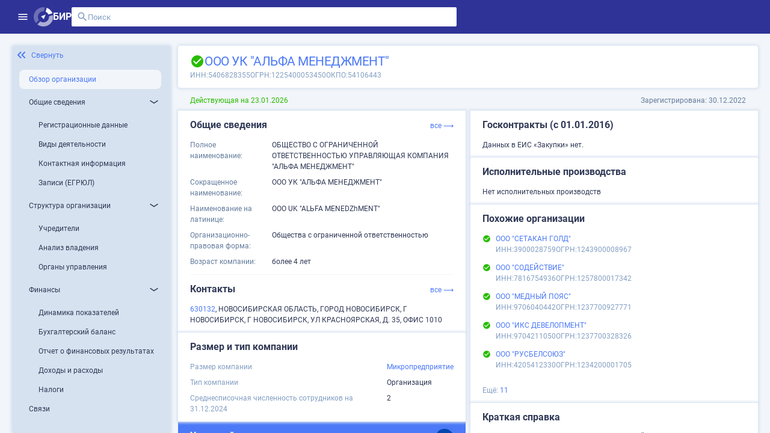

--- FILE ---
content_type: text/html;charset=UTF-8
request_url: https://site.birweb.1prime.ru/company-brief/13090716
body_size: 192602
content:
<!DOCTYPE html><html lang="ru" data-beasties-container><head>
	<meta charset="utf-8">
	<title>ООО УК "АЛЬФА МЕНЕДЖМЕНТ": ИНН 5406828355, ОГРН 1225400053450</title>
	<base href="/">
	<meta content="width=device-width, initial-scale=1" name="viewport">
	<link href="favicon.svg" rel="icon" type="image/svg+xml">
	<meta content="Вся информация о ООО УК &quot;АЛЬФА МЕНЕДЖМЕНТ&quot;: ИНН 5406828355, ОГРН 1225400053450, ОКПО 54106443, контакты, ОКВЭД, связи, руководство, лицензии на БИР Аналитик." name="description">
	<meta content="Вся информация о ООО УК &quot;АЛЬФА МЕНЕДЖМЕНТ&quot;: ИНН 5406828355, ОГРН 1225400053450, ОКПО 54106443, контакты, ОКВЭД, связи, руководство, лицензии на БИР Аналитик." property="og:description">
	<meta content="site.birweb.1prime.ru" property="og:site_name">
	<meta content="ru_RU" property="og:locale">
	<meta content="ООО УК &quot;АЛЬФА МЕНЕДЖМЕНТ&quot;: ИНН 5406828355, ОГРН 1225400053450" property="og:title">
	<meta content="https://site.birweb.1prime.ru/bir_image.png" property="og:image">
	<script>
    (function() {
      try {
        var ls = localStorage.getItem('theme'); 
        if (ls === 'dark') {
          document.documentElement.classList.add('theme-dark');
        }
      } catch (_) {
      }
    })();
	</script>
<style>html{--mat-sys-on-surface: initial}html{--mat-app-background-color: #fafafa;--mat-app-text-color: rgba(0, 0, 0, .87);--mat-app-elevation-shadow-level-0: 0px 0px 0px 0px rgba(0, 0, 0, .2), 0px 0px 0px 0px rgba(0, 0, 0, .14), 0px 0px 0px 0px rgba(0, 0, 0, .12);--mat-app-elevation-shadow-level-1: 0px 2px 1px -1px rgba(0, 0, 0, .2), 0px 1px 1px 0px rgba(0, 0, 0, .14), 0px 1px 3px 0px rgba(0, 0, 0, .12);--mat-app-elevation-shadow-level-2: 0px 3px 1px -2px rgba(0, 0, 0, .2), 0px 2px 2px 0px rgba(0, 0, 0, .14), 0px 1px 5px 0px rgba(0, 0, 0, .12);--mat-app-elevation-shadow-level-3: 0px 3px 3px -2px rgba(0, 0, 0, .2), 0px 3px 4px 0px rgba(0, 0, 0, .14), 0px 1px 8px 0px rgba(0, 0, 0, .12);--mat-app-elevation-shadow-level-4: 0px 2px 4px -1px rgba(0, 0, 0, .2), 0px 4px 5px 0px rgba(0, 0, 0, .14), 0px 1px 10px 0px rgba(0, 0, 0, .12);--mat-app-elevation-shadow-level-5: 0px 3px 5px -1px rgba(0, 0, 0, .2), 0px 5px 8px 0px rgba(0, 0, 0, .14), 0px 1px 14px 0px rgba(0, 0, 0, .12);--mat-app-elevation-shadow-level-6: 0px 3px 5px -1px rgba(0, 0, 0, .2), 0px 6px 10px 0px rgba(0, 0, 0, .14), 0px 1px 18px 0px rgba(0, 0, 0, .12);--mat-app-elevation-shadow-level-7: 0px 4px 5px -2px rgba(0, 0, 0, .2), 0px 7px 10px 1px rgba(0, 0, 0, .14), 0px 2px 16px 1px rgba(0, 0, 0, .12);--mat-app-elevation-shadow-level-8: 0px 5px 5px -3px rgba(0, 0, 0, .2), 0px 8px 10px 1px rgba(0, 0, 0, .14), 0px 3px 14px 2px rgba(0, 0, 0, .12);--mat-app-elevation-shadow-level-9: 0px 5px 6px -3px rgba(0, 0, 0, .2), 0px 9px 12px 1px rgba(0, 0, 0, .14), 0px 3px 16px 2px rgba(0, 0, 0, .12);--mat-app-elevation-shadow-level-10: 0px 6px 6px -3px rgba(0, 0, 0, .2), 0px 10px 14px 1px rgba(0, 0, 0, .14), 0px 4px 18px 3px rgba(0, 0, 0, .12);--mat-app-elevation-shadow-level-11: 0px 6px 7px -4px rgba(0, 0, 0, .2), 0px 11px 15px 1px rgba(0, 0, 0, .14), 0px 4px 20px 3px rgba(0, 0, 0, .12);--mat-app-elevation-shadow-level-12: 0px 7px 8px -4px rgba(0, 0, 0, .2), 0px 12px 17px 2px rgba(0, 0, 0, .14), 0px 5px 22px 4px rgba(0, 0, 0, .12);--mat-app-elevation-shadow-level-13: 0px 7px 8px -4px rgba(0, 0, 0, .2), 0px 13px 19px 2px rgba(0, 0, 0, .14), 0px 5px 24px 4px rgba(0, 0, 0, .12);--mat-app-elevation-shadow-level-14: 0px 7px 9px -4px rgba(0, 0, 0, .2), 0px 14px 21px 2px rgba(0, 0, 0, .14), 0px 5px 26px 4px rgba(0, 0, 0, .12);--mat-app-elevation-shadow-level-15: 0px 8px 9px -5px rgba(0, 0, 0, .2), 0px 15px 22px 2px rgba(0, 0, 0, .14), 0px 6px 28px 5px rgba(0, 0, 0, .12);--mat-app-elevation-shadow-level-16: 0px 8px 10px -5px rgba(0, 0, 0, .2), 0px 16px 24px 2px rgba(0, 0, 0, .14), 0px 6px 30px 5px rgba(0, 0, 0, .12);--mat-app-elevation-shadow-level-17: 0px 8px 11px -5px rgba(0, 0, 0, .2), 0px 17px 26px 2px rgba(0, 0, 0, .14), 0px 6px 32px 5px rgba(0, 0, 0, .12);--mat-app-elevation-shadow-level-18: 0px 9px 11px -5px rgba(0, 0, 0, .2), 0px 18px 28px 2px rgba(0, 0, 0, .14), 0px 7px 34px 6px rgba(0, 0, 0, .12);--mat-app-elevation-shadow-level-19: 0px 9px 12px -6px rgba(0, 0, 0, .2), 0px 19px 29px 2px rgba(0, 0, 0, .14), 0px 7px 36px 6px rgba(0, 0, 0, .12);--mat-app-elevation-shadow-level-20: 0px 10px 13px -6px rgba(0, 0, 0, .2), 0px 20px 31px 3px rgba(0, 0, 0, .14), 0px 8px 38px 7px rgba(0, 0, 0, .12);--mat-app-elevation-shadow-level-21: 0px 10px 13px -6px rgba(0, 0, 0, .2), 0px 21px 33px 3px rgba(0, 0, 0, .14), 0px 8px 40px 7px rgba(0, 0, 0, .12);--mat-app-elevation-shadow-level-22: 0px 10px 14px -6px rgba(0, 0, 0, .2), 0px 22px 35px 3px rgba(0, 0, 0, .14), 0px 8px 42px 7px rgba(0, 0, 0, .12);--mat-app-elevation-shadow-level-23: 0px 11px 14px -7px rgba(0, 0, 0, .2), 0px 23px 36px 3px rgba(0, 0, 0, .14), 0px 9px 44px 8px rgba(0, 0, 0, .12);--mat-app-elevation-shadow-level-24: 0px 11px 15px -7px rgba(0, 0, 0, .2), 0px 24px 38px 3px rgba(0, 0, 0, .14), 0px 9px 46px 8px rgba(0, 0, 0, .12)}html{--mat-ripple-color: color-mix(in srgb, rgba(0, 0, 0, .87) 12%, transparent)}html{--mat-option-selected-state-label-text-color: #3f51b5;--mat-option-label-text-color: rgba(0, 0, 0, .87);--mat-option-hover-state-layer-color: color-mix(in srgb, rgba(0, 0, 0, .87) 4%, transparent);--mat-option-focus-state-layer-color: color-mix(in srgb, rgba(0, 0, 0, .87) 12%, transparent);--mat-option-selected-state-layer-color: color-mix(in srgb, rgba(0, 0, 0, .87) 12%, transparent)}html{--mat-optgroup-label-text-color: rgba(0, 0, 0, .87)}html{--mat-pseudo-checkbox-full-selected-icon-color: #536dfe;--mat-pseudo-checkbox-full-selected-checkmark-color: #fafafa;--mat-pseudo-checkbox-full-unselected-icon-color: rgba(0, 0, 0, .54);--mat-pseudo-checkbox-full-disabled-selected-checkmark-color: #fafafa;--mat-pseudo-checkbox-full-disabled-unselected-icon-color: color-mix(in srgb, rgba(0, 0, 0, .87) 38%, transparent);--mat-pseudo-checkbox-full-disabled-selected-icon-color: color-mix(in srgb, rgba(0, 0, 0, .87) 38%, transparent);--mat-pseudo-checkbox-minimal-selected-checkmark-color: #536dfe;--mat-pseudo-checkbox-minimal-disabled-selected-checkmark-color: color-mix(in srgb, rgba(0, 0, 0, .87) 38%, transparent)}html{--mat-option-label-text-font: Roboto, sans-serif;--mat-option-label-text-line-height: 2.25rem;--mat-option-label-text-size: 1.5rem;--mat-option-label-text-tracking: normal;--mat-option-label-text-weight: 400}html{--mat-optgroup-label-text-font: Roboto, sans-serif;--mat-optgroup-label-text-line-height: 2.25rem;--mat-optgroup-label-text-size: 1.5rem;--mat-optgroup-label-text-tracking: normal;--mat-optgroup-label-text-weight: 400}html{--mat-card-elevated-container-shape: 4px;--mat-card-outlined-container-shape: 4px;--mat-card-filled-container-shape: 4px;--mat-card-outlined-outline-width: 1px}html{--mat-card-elevated-container-color: white;--mat-card-elevated-container-elevation: 0px 2px 1px -1px rgba(0, 0, 0, .2), 0px 1px 1px 0px rgba(0, 0, 0, .14), 0px 1px 3px 0px rgba(0, 0, 0, .12);--mat-card-outlined-container-color: white;--mat-card-outlined-container-elevation: 0px 0px 0px 0px rgba(0, 0, 0, .2), 0px 0px 0px 0px rgba(0, 0, 0, .14), 0px 0px 0px 0px rgba(0, 0, 0, .12);--mat-card-outlined-outline-color: rgba(0, 0, 0, .12);--mat-card-subtitle-text-color: rgba(0, 0, 0, .54);--mat-card-filled-container-color: white;--mat-card-filled-container-elevation: 0px 0px 0px 0px rgba(0, 0, 0, .2), 0px 0px 0px 0px rgba(0, 0, 0, .14), 0px 0px 0px 0px rgba(0, 0, 0, .12)}html{--mat-card-title-text-font: Roboto, sans-serif;--mat-card-title-text-line-height: 32px;--mat-card-title-text-size: 20px;--mat-card-title-text-tracking: .0125em;--mat-card-title-text-weight: 500;--mat-card-subtitle-text-font: Roboto, sans-serif;--mat-card-subtitle-text-line-height: 22px;--mat-card-subtitle-text-size: 14px;--mat-card-subtitle-text-tracking: .0071428571em;--mat-card-subtitle-text-weight: 500}html{--mat-progress-bar-active-indicator-height: 4px;--mat-progress-bar-track-height: 4px;--mat-progress-bar-track-shape: 0}html{--mat-tooltip-container-shape: 4px;--mat-tooltip-supporting-text-line-height: 16px}html{--mat-tooltip-container-color: #424242;--mat-tooltip-supporting-text-color: white}html{--mat-tooltip-supporting-text-font: Roboto, sans-serif;--mat-tooltip-supporting-text-size: 12px;--mat-tooltip-supporting-text-weight: 400;--mat-tooltip-supporting-text-tracking: .0333333333em}html{--mat-form-field-filled-active-indicator-height: 1px;--mat-form-field-filled-focus-active-indicator-height: 2px;--mat-form-field-filled-container-shape: 4px;--mat-form-field-outlined-outline-width: 1px;--mat-form-field-outlined-focus-outline-width: 2px;--mat-form-field-outlined-container-shape: 4px}html{--mat-form-field-focus-select-arrow-color: color-mix(in srgb, #3f51b5 87%, transparent);--mat-form-field-filled-caret-color: #3f51b5;--mat-form-field-filled-focus-active-indicator-color: #3f51b5;--mat-form-field-filled-focus-label-text-color: color-mix(in srgb, #3f51b5 87%, transparent);--mat-form-field-outlined-caret-color: #3f51b5;--mat-form-field-outlined-focus-outline-color: #3f51b5;--mat-form-field-outlined-focus-label-text-color: color-mix(in srgb, #3f51b5 87%, transparent);--mat-form-field-disabled-input-text-placeholder-color: color-mix(in srgb, rgba(0, 0, 0, .87) 38%, transparent);--mat-form-field-state-layer-color: rgba(0, 0, 0, .87);--mat-form-field-error-text-color: #3f51b5;--mat-form-field-select-option-text-color: inherit;--mat-form-field-select-disabled-option-text-color: GrayText;--mat-form-field-leading-icon-color: unset;--mat-form-field-disabled-leading-icon-color: unset;--mat-form-field-trailing-icon-color: unset;--mat-form-field-disabled-trailing-icon-color: unset;--mat-form-field-error-focus-trailing-icon-color: unset;--mat-form-field-error-hover-trailing-icon-color: unset;--mat-form-field-error-trailing-icon-color: unset;--mat-form-field-enabled-select-arrow-color: rgba(0, 0, 0, .54);--mat-form-field-disabled-select-arrow-color: color-mix(in srgb, rgba(0, 0, 0, .87) 38%, transparent);--mat-form-field-hover-state-layer-opacity: .04;--mat-form-field-focus-state-layer-opacity: .12;--mat-form-field-filled-container-color: #f6f6f6;--mat-form-field-filled-disabled-container-color: color-mix(in srgb, rgba(0, 0, 0, .87) 4%, transparent);--mat-form-field-filled-label-text-color: rgba(0, 0, 0, .54);--mat-form-field-filled-hover-label-text-color: rgba(0, 0, 0, .54);--mat-form-field-filled-disabled-label-text-color: color-mix(in srgb, rgba(0, 0, 0, .87) 38%, transparent);--mat-form-field-filled-input-text-color: rgba(0, 0, 0, .87);--mat-form-field-filled-disabled-input-text-color: color-mix(in srgb, rgba(0, 0, 0, .87) 38%, transparent);--mat-form-field-filled-input-text-placeholder-color: rgba(0, 0, 0, .54);--mat-form-field-filled-error-hover-label-text-color: #3f51b5;--mat-form-field-filled-error-focus-label-text-color: #3f51b5;--mat-form-field-filled-error-label-text-color: #3f51b5;--mat-form-field-filled-error-caret-color: #3f51b5;--mat-form-field-filled-active-indicator-color: rgba(0, 0, 0, .54);--mat-form-field-filled-disabled-active-indicator-color: color-mix(in srgb, rgba(0, 0, 0, .87) 12%, transparent);--mat-form-field-filled-hover-active-indicator-color: rgba(0, 0, 0, .87);--mat-form-field-filled-error-active-indicator-color: #3f51b5;--mat-form-field-filled-error-focus-active-indicator-color: #3f51b5;--mat-form-field-filled-error-hover-active-indicator-color: #3f51b5;--mat-form-field-outlined-label-text-color: rgba(0, 0, 0, .54);--mat-form-field-outlined-hover-label-text-color: rgba(0, 0, 0, .87);--mat-form-field-outlined-disabled-label-text-color: color-mix(in srgb, rgba(0, 0, 0, .87) 38%, transparent);--mat-form-field-outlined-input-text-color: rgba(0, 0, 0, .87);--mat-form-field-outlined-disabled-input-text-color: color-mix(in srgb, rgba(0, 0, 0, .87) 38%, transparent);--mat-form-field-outlined-input-text-placeholder-color: rgba(0, 0, 0, .54);--mat-form-field-outlined-error-caret-color: #3f51b5;--mat-form-field-outlined-error-focus-label-text-color: #3f51b5;--mat-form-field-outlined-error-label-text-color: #3f51b5;--mat-form-field-outlined-error-hover-label-text-color: #3f51b5;--mat-form-field-outlined-outline-color: rgba(0, 0, 0, .38);--mat-form-field-outlined-disabled-outline-color: color-mix(in srgb, rgba(0, 0, 0, .87) 12%, transparent);--mat-form-field-outlined-hover-outline-color: rgba(0, 0, 0, .87);--mat-form-field-outlined-error-focus-outline-color: #3f51b5;--mat-form-field-outlined-error-hover-outline-color: #3f51b5;--mat-form-field-outlined-error-outline-color: #3f51b5}html{--mat-form-field-container-height: 56px;--mat-form-field-filled-label-display: block;--mat-form-field-container-vertical-padding: 16px;--mat-form-field-filled-with-label-container-padding-top: 24px;--mat-form-field-filled-with-label-container-padding-bottom: 8px}html{--mat-form-field-container-text-font: Roboto, sans-serif;--mat-form-field-container-text-line-height: 2.25rem;--mat-form-field-container-text-size: 1.5rem;--mat-form-field-container-text-tracking: normal;--mat-form-field-container-text-weight: 400;--mat-form-field-outlined-label-text-populated-size: 1.5rem;--mat-form-field-subscript-text-font: Roboto, sans-serif;--mat-form-field-subscript-text-line-height: 20px;--mat-form-field-subscript-text-size: 12px;--mat-form-field-subscript-text-tracking: .0333333333em;--mat-form-field-subscript-text-weight: 400;--mat-form-field-filled-label-text-font: Roboto, sans-serif;--mat-form-field-filled-label-text-size: 1.5rem;--mat-form-field-filled-label-text-tracking: normal;--mat-form-field-filled-label-text-weight: 400;--mat-form-field-outlined-label-text-font: Roboto, sans-serif;--mat-form-field-outlined-label-text-size: 1.5rem;--mat-form-field-outlined-label-text-tracking: normal;--mat-form-field-outlined-label-text-weight: 400}html{--mat-select-container-elevation-shadow: 0px 5px 5px -3px rgba(0, 0, 0, .2), 0px 8px 10px 1px rgba(0, 0, 0, .14), 0px 3px 14px 2px rgba(0, 0, 0, .12)}html{--mat-select-panel-background-color: white;--mat-select-enabled-trigger-text-color: rgba(0, 0, 0, .87);--mat-select-disabled-trigger-text-color: color-mix(in srgb, rgba(0, 0, 0, .87) 38%, transparent);--mat-select-placeholder-text-color: rgba(0, 0, 0, .54);--mat-select-enabled-arrow-color: rgba(0, 0, 0, .54);--mat-select-disabled-arrow-color: color-mix(in srgb, rgba(0, 0, 0, .87) 38%, transparent);--mat-select-focused-arrow-color: #3f51b5;--mat-select-invalid-arrow-color: #3f51b5}html{--mat-select-arrow-transform: translateY(-8px)}html{--mat-select-trigger-text-font: Roboto, sans-serif;--mat-select-trigger-text-line-height: 2.25rem;--mat-select-trigger-text-size: 1.5rem;--mat-select-trigger-text-tracking: normal;--mat-select-trigger-text-weight: 400}html{--mat-autocomplete-container-shape: 4px;--mat-autocomplete-container-elevation-shadow: 0px 5px 5px -3px rgba(0, 0, 0, .2), 0px 8px 10px 1px rgba(0, 0, 0, .14), 0px 3px 14px 2px rgba(0, 0, 0, .12)}html{--mat-autocomplete-background-color: white}html{--mat-dialog-container-shape: 4px;--mat-dialog-container-elevation-shadow: 0px 11px 15px -7px rgba(0, 0, 0, .2), 0px 24px 38px 3px rgba(0, 0, 0, .14), 0px 9px 46px 8px rgba(0, 0, 0, .12);--mat-dialog-container-max-width: 80vw;--mat-dialog-container-small-max-width: 80vw;--mat-dialog-container-min-width: 0;--mat-dialog-actions-alignment: start;--mat-dialog-actions-padding: 8px;--mat-dialog-content-padding: 20px 24px;--mat-dialog-with-actions-content-padding: 20px 24px;--mat-dialog-headline-padding: 0 24px 9px}html{--mat-dialog-container-color: white;--mat-dialog-subhead-color: rgba(0, 0, 0, .87);--mat-dialog-supporting-text-color: rgba(0, 0, 0, .54)}html{--mat-dialog-subhead-font: Roboto, sans-serif;--mat-dialog-subhead-line-height: 32px;--mat-dialog-subhead-size: 20px;--mat-dialog-subhead-weight: 500;--mat-dialog-subhead-tracking: .0125em;--mat-dialog-supporting-text-font: Roboto, sans-serif;--mat-dialog-supporting-text-line-height: 2.25rem;--mat-dialog-supporting-text-size: 1.5rem;--mat-dialog-supporting-text-weight: 400;--mat-dialog-supporting-text-tracking: normal}html{--mat-slide-toggle-disabled-handle-opacity: .38;--mat-slide-toggle-disabled-selected-handle-opacity: .38;--mat-slide-toggle-disabled-selected-icon-opacity: .38;--mat-slide-toggle-disabled-track-opacity: .12;--mat-slide-toggle-disabled-unselected-handle-opacity: .38;--mat-slide-toggle-disabled-unselected-icon-opacity: .38;--mat-slide-toggle-disabled-unselected-track-outline-color: transparent;--mat-slide-toggle-disabled-unselected-track-outline-width: 1px;--mat-slide-toggle-handle-height: 20px;--mat-slide-toggle-handle-shape: 10px;--mat-slide-toggle-handle-width: 20px;--mat-slide-toggle-hidden-track-opacity: 1;--mat-slide-toggle-hidden-track-transition: transform 75ms 0ms cubic-bezier(.4, 0, .6, 1);--mat-slide-toggle-pressed-handle-size: 20px;--mat-slide-toggle-selected-focus-state-layer-opacity: .12;--mat-slide-toggle-selected-handle-horizontal-margin: 0;--mat-slide-toggle-selected-handle-size: 20px;--mat-slide-toggle-selected-hover-state-layer-opacity: .04;--mat-slide-toggle-selected-icon-size: 18px;--mat-slide-toggle-selected-pressed-handle-horizontal-margin: 0;--mat-slide-toggle-selected-pressed-state-layer-opacity: .12;--mat-slide-toggle-selected-track-outline-color: transparent;--mat-slide-toggle-selected-track-outline-width: 1px;--mat-slide-toggle-selected-with-icon-handle-horizontal-margin: 0;--mat-slide-toggle-track-height: 14px;--mat-slide-toggle-track-outline-color: transparent;--mat-slide-toggle-track-outline-width: 1px;--mat-slide-toggle-track-shape: 7px;--mat-slide-toggle-track-width: 36px;--mat-slide-toggle-unselected-focus-state-layer-opacity: .12;--mat-slide-toggle-unselected-handle-horizontal-margin: 0;--mat-slide-toggle-unselected-handle-size: 20px;--mat-slide-toggle-unselected-hover-state-layer-opacity: .12;--mat-slide-toggle-unselected-icon-size: 18px;--mat-slide-toggle-unselected-pressed-handle-horizontal-margin: 0;--mat-slide-toggle-unselected-pressed-state-layer-opacity: .1;--mat-slide-toggle-unselected-with-icon-handle-horizontal-margin: 0;--mat-slide-toggle-visible-track-opacity: 1;--mat-slide-toggle-visible-track-transition: transform 75ms 0ms cubic-bezier(0, 0, .2, 1);--mat-slide-toggle-with-icon-handle-size: 20px;--mat-slide-toggle-touch-target-size: 48px}html{--mat-slide-toggle-selected-icon-color: white;--mat-slide-toggle-disabled-selected-icon-color: white;--mat-slide-toggle-selected-focus-state-layer-color: #3f51b5;--mat-slide-toggle-selected-handle-color: #3f51b5;--mat-slide-toggle-selected-hover-state-layer-color: #3f51b5;--mat-slide-toggle-selected-pressed-state-layer-color: #3f51b5;--mat-slide-toggle-selected-focus-handle-color: #3f51b5;--mat-slide-toggle-selected-hover-handle-color: #3f51b5;--mat-slide-toggle-selected-pressed-handle-color: #3f51b5;--mat-slide-toggle-selected-focus-track-color: #7986cb;--mat-slide-toggle-selected-hover-track-color: #7986cb;--mat-slide-toggle-selected-pressed-track-color: #7986cb;--mat-slide-toggle-selected-track-color: #7986cb;--mat-slide-toggle-disabled-label-text-color: color-mix(in srgb, rgba(0, 0, 0, .87) 38%, transparent);--mat-slide-toggle-disabled-handle-elevation-shadow: 0px 0px 0px 0px rgba(0, 0, 0, .2), 0px 0px 0px 0px rgba(0, 0, 0, .14), 0px 0px 0px 0px rgba(0, 0, 0, .12);--mat-slide-toggle-disabled-selected-handle-color: rgba(0, 0, 0, .87);--mat-slide-toggle-disabled-selected-track-color: rgba(0, 0, 0, .87);--mat-slide-toggle-disabled-unselected-handle-color: rgba(0, 0, 0, .87);--mat-slide-toggle-disabled-unselected-icon-color: #f6f6f6;--mat-slide-toggle-disabled-unselected-track-color: rgba(0, 0, 0, .87);--mat-slide-toggle-handle-elevation-shadow: 0px 2px 1px -1px rgba(0, 0, 0, .2), 0px 1px 1px 0px rgba(0, 0, 0, .14), 0px 1px 3px 0px rgba(0, 0, 0, .12);--mat-slide-toggle-handle-surface-color: white;--mat-slide-toggle-label-text-color: rgba(0, 0, 0, .87);--mat-slide-toggle-unselected-hover-handle-color: #424242;--mat-slide-toggle-unselected-focus-handle-color: #424242;--mat-slide-toggle-unselected-focus-state-layer-color: rgba(0, 0, 0, .87);--mat-slide-toggle-unselected-focus-track-color: rgba(0, 0, 0, .12);--mat-slide-toggle-unselected-icon-color: #f6f6f6;--mat-slide-toggle-unselected-handle-color: rgba(0, 0, 0, .54);--mat-slide-toggle-unselected-hover-state-layer-color: rgba(0, 0, 0, .87);--mat-slide-toggle-unselected-hover-track-color: rgba(0, 0, 0, .12);--mat-slide-toggle-unselected-pressed-handle-color: #424242;--mat-slide-toggle-unselected-pressed-track-color: rgba(0, 0, 0, .12);--mat-slide-toggle-unselected-pressed-state-layer-color: rgba(0, 0, 0, .87);--mat-slide-toggle-unselected-track-color: rgba(0, 0, 0, .12)}html{--mat-slide-toggle-state-layer-size: 40px;--mat-slide-toggle-touch-target-display: block}html{--mat-slide-toggle-label-text-font: Roboto, sans-serif;--mat-slide-toggle-label-text-line-height: 2.25rem;--mat-slide-toggle-label-text-size: 1.5rem;--mat-slide-toggle-label-text-tracking: normal;--mat-slide-toggle-label-text-weight: 400}html{--mat-radio-disabled-selected-icon-opacity: .38;--mat-radio-disabled-unselected-icon-opacity: .38;--mat-radio-state-layer-size: 40px;--mat-radio-touch-target-size: 48px}html{--mat-radio-state-layer-size: 40px;--mat-radio-touch-target-display: block}html{--mat-radio-label-text-font: Roboto, sans-serif;--mat-radio-label-text-line-height: 2.25rem;--mat-radio-label-text-size: 1.5rem;--mat-radio-label-text-tracking: normal;--mat-radio-label-text-weight: 400}html{--mat-slider-active-track-height: 6px;--mat-slider-active-track-shape: 9999px;--mat-slider-handle-elevation: 0px 2px 1px -1px rgba(0, 0, 0, .2), 0px 1px 1px 0px rgba(0, 0, 0, .14), 0px 1px 3px 0px rgba(0, 0, 0, .12);--mat-slider-handle-height: 20px;--mat-slider-handle-shape: 50%;--mat-slider-handle-width: 20px;--mat-slider-inactive-track-height: 4px;--mat-slider-inactive-track-shape: 9999px;--mat-slider-value-indicator-border-radius: 4px;--mat-slider-value-indicator-caret-display: block;--mat-slider-value-indicator-container-transform: translateX(-50%);--mat-slider-value-indicator-height: 32px;--mat-slider-value-indicator-padding: 0 12px;--mat-slider-value-indicator-text-transform: none;--mat-slider-value-indicator-width: auto;--mat-slider-with-overlap-handle-outline-width: 1px;--mat-slider-with-tick-marks-active-container-opacity: .6;--mat-slider-with-tick-marks-container-shape: 50%;--mat-slider-with-tick-marks-container-size: 2px;--mat-slider-with-tick-marks-inactive-container-opacity: .6;--mat-slider-value-indicator-transform-origin: bottom}html{--mat-slider-active-track-color: #3f51b5;--mat-slider-focus-handle-color: #3f51b5;--mat-slider-handle-color: #3f51b5;--mat-slider-hover-handle-color: #3f51b5;--mat-slider-focus-state-layer-color: color-mix(in srgb, #3f51b5 12%, transparent);--mat-slider-hover-state-layer-color: color-mix(in srgb, #3f51b5 4%, transparent);--mat-slider-inactive-track-color: #3f51b5;--mat-slider-ripple-color: #3f51b5;--mat-slider-with-tick-marks-active-container-color: white;--mat-slider-with-tick-marks-inactive-container-color: #3f51b5;--mat-slider-disabled-active-track-color: rgba(0, 0, 0, .87);--mat-slider-disabled-handle-color: rgba(0, 0, 0, .87);--mat-slider-disabled-inactive-track-color: rgba(0, 0, 0, .87);--mat-slider-label-container-color: #424242;--mat-slider-label-label-text-color: white;--mat-slider-value-indicator-opacity: 1;--mat-slider-with-overlap-handle-outline-color: rgba(0, 0, 0, .87);--mat-slider-with-tick-marks-disabled-container-color: rgba(0, 0, 0, .87)}html{--mat-slider-label-label-text-font: Roboto, sans-serif;--mat-slider-label-label-text-size: 14px;--mat-slider-label-label-text-line-height: 22px;--mat-slider-label-label-text-tracking: .0071428571em;--mat-slider-label-label-text-weight: 500}html{--mat-menu-container-shape: 4px;--mat-menu-divider-bottom-spacing: 0;--mat-menu-divider-top-spacing: 0;--mat-menu-item-spacing: 16px;--mat-menu-item-icon-size: 24px;--mat-menu-item-leading-spacing: 16px;--mat-menu-item-trailing-spacing: 16px;--mat-menu-item-with-icon-leading-spacing: 16px;--mat-menu-item-with-icon-trailing-spacing: 16px;--mat-menu-container-elevation-shadow: 0px 5px 5px -3px rgba(0, 0, 0, .2), 0px 8px 10px 1px rgba(0, 0, 0, .14), 0px 3px 14px 2px rgba(0, 0, 0, .12)}html{--mat-menu-item-label-text-color: rgba(0, 0, 0, .87);--mat-menu-item-icon-color: rgba(0, 0, 0, .87);--mat-menu-item-hover-state-layer-color: color-mix(in srgb, rgba(0, 0, 0, .87) 4%, transparent);--mat-menu-item-focus-state-layer-color: color-mix(in srgb, rgba(0, 0, 0, .87) 12%, transparent);--mat-menu-container-color: white;--mat-menu-divider-color: rgba(0, 0, 0, .12)}html{--mat-menu-item-label-text-font: Roboto, sans-serif;--mat-menu-item-label-text-size: 1.5rem;--mat-menu-item-label-text-tracking: normal;--mat-menu-item-label-text-line-height: 2.25rem;--mat-menu-item-label-text-weight: 400}html{--mat-list-active-indicator-color: transparent;--mat-list-active-indicator-shape: 4px;--mat-list-list-item-container-shape: 0;--mat-list-list-item-leading-avatar-shape: 50%;--mat-list-list-item-container-color: transparent;--mat-list-list-item-selected-container-color: transparent;--mat-list-list-item-leading-avatar-color: transparent;--mat-list-list-item-leading-icon-size: 24px;--mat-list-list-item-leading-avatar-size: 40px;--mat-list-list-item-trailing-icon-size: 24px;--mat-list-list-item-disabled-state-layer-color: transparent;--mat-list-list-item-disabled-state-layer-opacity: 0;--mat-list-list-item-disabled-label-text-opacity: .38;--mat-list-list-item-disabled-leading-icon-opacity: .38;--mat-list-list-item-disabled-trailing-icon-opacity: .38}html{--mat-list-list-item-label-text-color: rgba(0, 0, 0, .87);--mat-list-list-item-supporting-text-color: rgba(0, 0, 0, .54);--mat-list-list-item-leading-icon-color: rgba(0, 0, 0, .54);--mat-list-list-item-trailing-supporting-text-color: rgba(0, 0, 0, .54);--mat-list-list-item-trailing-icon-color: rgba(0, 0, 0, .54);--mat-list-list-item-selected-trailing-icon-color: rgba(0, 0, 0, .54);--mat-list-list-item-disabled-label-text-color: rgba(0, 0, 0, .87);--mat-list-list-item-disabled-leading-icon-color: rgba(0, 0, 0, .87);--mat-list-list-item-disabled-trailing-icon-color: rgba(0, 0, 0, .87);--mat-list-list-item-hover-label-text-color: rgba(0, 0, 0, .87);--mat-list-list-item-hover-leading-icon-color: rgba(0, 0, 0, .54);--mat-list-list-item-hover-state-layer-color: rgba(0, 0, 0, .87);--mat-list-list-item-hover-state-layer-opacity: .04;--mat-list-list-item-hover-trailing-icon-color: rgba(0, 0, 0, .54);--mat-list-list-item-focus-label-text-color: rgba(0, 0, 0, .87);--mat-list-list-item-focus-state-layer-color: rgba(0, 0, 0, .87);--mat-list-list-item-focus-state-layer-opacity: .12}html{--mat-list-list-item-leading-icon-start-space: 16px;--mat-list-list-item-leading-icon-end-space: 32px;--mat-list-list-item-one-line-container-height: 48px;--mat-list-list-item-two-line-container-height: 64px;--mat-list-list-item-three-line-container-height: 88px}html{--mat-list-list-item-label-text-font: Roboto, sans-serif;--mat-list-list-item-label-text-line-height: 2.25rem;--mat-list-list-item-label-text-size: 1.5rem;--mat-list-list-item-label-text-tracking: normal;--mat-list-list-item-label-text-weight: 400;--mat-list-list-item-supporting-text-font: Roboto, sans-serif;--mat-list-list-item-supporting-text-line-height: 2.25rem;--mat-list-list-item-supporting-text-size: 1.5rem;--mat-list-list-item-supporting-text-tracking: normal;--mat-list-list-item-supporting-text-weight: 400;--mat-list-list-item-trailing-supporting-text-font: Roboto, sans-serif;--mat-list-list-item-trailing-supporting-text-line-height: 20px;--mat-list-list-item-trailing-supporting-text-size: 12px;--mat-list-list-item-trailing-supporting-text-tracking: .0333333333em;--mat-list-list-item-trailing-supporting-text-weight: 400}html{--mat-paginator-page-size-select-width: 84px;--mat-paginator-page-size-select-touch-target-height: 48px}html{--mat-paginator-container-text-color: rgba(0, 0, 0, .87);--mat-paginator-container-background-color: white;--mat-paginator-enabled-icon-color: rgba(0, 0, 0, .54);--mat-paginator-disabled-icon-color: color-mix(in srgb, rgba(0, 0, 0, .87) 38%, transparent)}html{--mat-paginator-container-size: 56px;--mat-paginator-form-field-container-height: 40px;--mat-paginator-form-field-container-vertical-padding: 8px;--mat-paginator-touch-target-display: block}html{--mat-paginator-container-text-font: Roboto, sans-serif;--mat-paginator-container-text-line-height: 20px;--mat-paginator-container-text-size: 12px;--mat-paginator-container-text-tracking: .0333333333em;--mat-paginator-container-text-weight: 400;--mat-paginator-select-trigger-text-size: 12px}html{--mat-tab-container-height: 48px;--mat-tab-divider-color: transparent;--mat-tab-divider-height: 0;--mat-tab-active-indicator-height: 2px;--mat-tab-active-indicator-shape: 0}html{--mat-checkbox-disabled-selected-checkmark-color: white;--mat-checkbox-selected-focus-state-layer-opacity: .12;--mat-checkbox-selected-hover-state-layer-opacity: .04;--mat-checkbox-selected-pressed-state-layer-opacity: .12;--mat-checkbox-unselected-focus-state-layer-opacity: .12;--mat-checkbox-unselected-hover-state-layer-opacity: .04;--mat-checkbox-unselected-pressed-state-layer-opacity: .12;--mat-checkbox-touch-target-size: 48px}html{--mat-checkbox-disabled-label-color: color-mix(in srgb, rgba(0, 0, 0, .87) 38%, transparent);--mat-checkbox-label-text-color: rgba(0, 0, 0, .87);--mat-checkbox-disabled-selected-icon-color: color-mix(in srgb, rgba(0, 0, 0, .87) 38%, transparent);--mat-checkbox-disabled-unselected-icon-color: color-mix(in srgb, rgba(0, 0, 0, .87) 38%, transparent);--mat-checkbox-selected-checkmark-color: white;--mat-checkbox-selected-focus-icon-color: #536dfe;--mat-checkbox-selected-hover-icon-color: #536dfe;--mat-checkbox-selected-icon-color: #536dfe;--mat-checkbox-selected-pressed-icon-color: #536dfe;--mat-checkbox-unselected-focus-icon-color: rgba(0, 0, 0, .87);--mat-checkbox-unselected-hover-icon-color: rgba(0, 0, 0, .87);--mat-checkbox-unselected-icon-color: rgba(0, 0, 0, .54);--mat-checkbox-selected-focus-state-layer-color: #536dfe;--mat-checkbox-selected-hover-state-layer-color: #536dfe;--mat-checkbox-selected-pressed-state-layer-color: #536dfe;--mat-checkbox-unselected-focus-state-layer-color: rgba(0, 0, 0, .87);--mat-checkbox-unselected-hover-state-layer-color: rgba(0, 0, 0, .87);--mat-checkbox-unselected-pressed-state-layer-color: rgba(0, 0, 0, .87)}html{--mat-checkbox-touch-target-display: block;--mat-checkbox-state-layer-size: 40px}html{--mat-checkbox-label-text-font: Roboto, sans-serif;--mat-checkbox-label-text-line-height: 2.25rem;--mat-checkbox-label-text-size: 1.5rem;--mat-checkbox-label-text-tracking: normal;--mat-checkbox-label-text-weight: 400}html{--mat-button-filled-container-shape: 4px;--mat-button-filled-horizontal-padding: 16px;--mat-button-filled-icon-offset: -4px;--mat-button-filled-icon-spacing: 8px;--mat-button-filled-touch-target-size: 48px;--mat-button-outlined-container-shape: 4px;--mat-button-outlined-horizontal-padding: 15px;--mat-button-outlined-icon-offset: -4px;--mat-button-outlined-icon-spacing: 8px;--mat-button-outlined-keep-touch-target: false;--mat-button-outlined-outline-width: 1px;--mat-button-outlined-touch-target-size: 48px;--mat-button-protected-container-elevation-shadow: 0px 3px 1px -2px rgba(0, 0, 0, .2), 0px 2px 2px 0px rgba(0, 0, 0, .14), 0px 1px 5px 0px rgba(0, 0, 0, .12);--mat-button-protected-container-shape: 4px;--mat-button-protected-disabled-container-elevation-shadow: 0px 0px 0px 0px rgba(0, 0, 0, .2), 0px 0px 0px 0px rgba(0, 0, 0, .14), 0px 0px 0px 0px rgba(0, 0, 0, .12);--mat-button-protected-focus-container-elevation-shadow: 0px 2px 4px -1px rgba(0, 0, 0, .2), 0px 4px 5px 0px rgba(0, 0, 0, .14), 0px 1px 10px 0px rgba(0, 0, 0, .12);--mat-button-protected-horizontal-padding: 16px;--mat-button-protected-hover-container-elevation-shadow: 0px 2px 4px -1px rgba(0, 0, 0, .2), 0px 4px 5px 0px rgba(0, 0, 0, .14), 0px 1px 10px 0px rgba(0, 0, 0, .12);--mat-button-protected-icon-offset: -4px;--mat-button-protected-icon-spacing: 8px;--mat-button-protected-pressed-container-elevation-shadow: 0px 5px 5px -3px rgba(0, 0, 0, .2), 0px 8px 10px 1px rgba(0, 0, 0, .14), 0px 3px 14px 2px rgba(0, 0, 0, .12);--mat-button-protected-touch-target-size: 48px;--mat-button-text-container-shape: 4px;--mat-button-text-horizontal-padding: 8px;--mat-button-text-icon-offset: 0;--mat-button-text-icon-spacing: 8px;--mat-button-text-with-icon-horizontal-padding: 8px;--mat-button-text-touch-target-size: 48px;--mat-button-tonal-container-shape: 4px;--mat-button-tonal-horizontal-padding: 16px;--mat-button-tonal-icon-offset: -4px;--mat-button-tonal-icon-spacing: 8px;--mat-button-tonal-touch-target-size: 48px}html{--mat-button-filled-container-color: white;--mat-button-filled-disabled-container-color: color-mix(in srgb, rgba(0, 0, 0, .87) 12%, transparent);--mat-button-filled-disabled-label-text-color: color-mix(in srgb, rgba(0, 0, 0, .87) 38%, transparent);--mat-button-filled-disabled-state-layer-color: rgba(0, 0, 0, .54);--mat-button-filled-focus-state-layer-opacity: .12;--mat-button-filled-hover-state-layer-opacity: .04;--mat-button-filled-label-text-color: rgba(0, 0, 0, .87);--mat-button-filled-pressed-state-layer-opacity: .12;--mat-button-filled-ripple-color: color-mix(in srgb, rgba(0, 0, 0, .87) 12%, transparent);--mat-button-filled-state-layer-color: rgba(0, 0, 0, .87);--mat-button-outlined-disabled-label-text-color: color-mix(in srgb, rgba(0, 0, 0, .87) 38%, transparent);--mat-button-outlined-disabled-outline-color: rgba(0, 0, 0, .12);--mat-button-outlined-disabled-state-layer-color: rgba(0, 0, 0, .54);--mat-button-outlined-focus-state-layer-opacity: .12;--mat-button-outlined-hover-state-layer-opacity: .04;--mat-button-outlined-label-text-color: rgba(0, 0, 0, .87);--mat-button-outlined-outline-color: rgba(0, 0, 0, .12);--mat-button-outlined-pressed-state-layer-opacity: .12;--mat-button-outlined-ripple-color: color-mix(in srgb, rgba(0, 0, 0, .87) 12%, transparent);--mat-button-outlined-state-layer-color: rgba(0, 0, 0, .87);--mat-button-protected-container-color: white;--mat-button-protected-disabled-container-color: color-mix(in srgb, rgba(0, 0, 0, .87) 12%, transparent);--mat-button-protected-disabled-label-text-color: color-mix(in srgb, rgba(0, 0, 0, .87) 38%, transparent);--mat-button-protected-disabled-state-layer-color: rgba(0, 0, 0, .54);--mat-button-protected-focus-state-layer-opacity: .12;--mat-button-protected-hover-state-layer-opacity: .04;--mat-button-protected-label-text-color: rgba(0, 0, 0, .87);--mat-button-protected-pressed-state-layer-opacity: .12;--mat-button-protected-ripple-color: color-mix(in srgb, rgba(0, 0, 0, .87) 12%, transparent);--mat-button-protected-state-layer-color: rgba(0, 0, 0, .87);--mat-button-text-disabled-label-text-color: color-mix(in srgb, rgba(0, 0, 0, .87) 38%, transparent);--mat-button-text-disabled-state-layer-color: rgba(0, 0, 0, .54);--mat-button-text-focus-state-layer-opacity: .12;--mat-button-text-hover-state-layer-opacity: .04;--mat-button-text-label-text-color: rgba(0, 0, 0, .87);--mat-button-text-pressed-state-layer-opacity: .12;--mat-button-text-ripple-color: color-mix(in srgb, rgba(0, 0, 0, .87) 12%, transparent);--mat-button-text-state-layer-color: rgba(0, 0, 0, .87);--mat-button-tonal-container-color: white;--mat-button-tonal-disabled-container-color: color-mix(in srgb, rgba(0, 0, 0, .87) 12%, transparent);--mat-button-tonal-disabled-label-text-color: color-mix(in srgb, rgba(0, 0, 0, .87) 38%, transparent);--mat-button-tonal-disabled-state-layer-color: rgba(0, 0, 0, .54);--mat-button-tonal-focus-state-layer-opacity: .12;--mat-button-tonal-hover-state-layer-opacity: .04;--mat-button-tonal-label-text-color: rgba(0, 0, 0, .87);--mat-button-tonal-pressed-state-layer-opacity: .12;--mat-button-tonal-ripple-color: color-mix(in srgb, rgba(0, 0, 0, .87) 12%, transparent);--mat-button-tonal-state-layer-color: rgba(0, 0, 0, .87)}html{--mat-button-filled-container-height: 36px;--mat-button-filled-touch-target-display: block;--mat-button-outlined-container-height: 36px;--mat-button-outlined-touch-target-display: block;--mat-button-protected-container-height: 36px;--mat-button-protected-touch-target-display: block;--mat-button-text-container-height: 36px;--mat-button-text-touch-target-display: block;--mat-button-tonal-container-height: 36px;--mat-button-tonal-touch-target-display: block}html{--mat-button-filled-label-text-font: Roboto, sans-serif;--mat-button-filled-label-text-size: 14px;--mat-button-filled-label-text-tracking: .0892857143em;--mat-button-filled-label-text-transform: none;--mat-button-filled-label-text-weight: 500;--mat-button-outlined-label-text-font: Roboto, sans-serif;--mat-button-outlined-label-text-size: 14px;--mat-button-outlined-label-text-tracking: .0892857143em;--mat-button-outlined-label-text-transform: none;--mat-button-outlined-label-text-weight: 500;--mat-button-protected-label-text-font: Roboto, sans-serif;--mat-button-protected-label-text-size: 14px;--mat-button-protected-label-text-tracking: .0892857143em;--mat-button-protected-label-text-transform: none;--mat-button-protected-label-text-weight: 500;--mat-button-text-label-text-font: Roboto, sans-serif;--mat-button-text-label-text-size: 14px;--mat-button-text-label-text-tracking: .0892857143em;--mat-button-text-label-text-transform: none;--mat-button-text-label-text-weight: 500;--mat-button-tonal-label-text-font: Roboto, sans-serif;--mat-button-tonal-label-text-size: 14px;--mat-button-tonal-label-text-tracking: .0892857143em;--mat-button-tonal-label-text-transform: none;--mat-button-tonal-label-text-weight: 500}html{--mat-icon-button-icon-size: 24px;--mat-icon-button-container-shape: 50%;--mat-icon-button-touch-target-size: 48px}html{--mat-icon-button-disabled-icon-color: color-mix(in srgb, rgba(0, 0, 0, .87) 38%, transparent);--mat-icon-button-disabled-state-layer-color: rgba(0, 0, 0, .54);--mat-icon-button-focus-state-layer-opacity: .12;--mat-icon-button-hover-state-layer-opacity: .04;--mat-icon-button-icon-color: inherit;--mat-icon-button-pressed-state-layer-opacity: .12;--mat-icon-button-ripple-color: color-mix(in srgb, rgba(0, 0, 0, .87) 12%, transparent);--mat-icon-button-state-layer-color: rgba(0, 0, 0, .87)}html{--mat-icon-button-touch-target-display: block}html{--mat-fab-container-elevation-shadow: 0px 3px 5px -1px rgba(0, 0, 0, .2), 0px 6px 10px 0px rgba(0, 0, 0, .14), 0px 1px 18px 0px rgba(0, 0, 0, .12);--mat-fab-container-shape: 50%;--mat-fab-touch-target-size: 48px;--mat-fab-extended-container-elevation-shadow: 0px 3px 5px -1px rgba(0, 0, 0, .2), 0px 6px 10px 0px rgba(0, 0, 0, .14), 0px 1px 18px 0px rgba(0, 0, 0, .12);--mat-fab-extended-container-height: 48px;--mat-fab-extended-container-shape: 24px;--mat-fab-extended-focus-container-elevation-shadow: 0px 5px 5px -3px rgba(0, 0, 0, .2), 0px 8px 10px 1px rgba(0, 0, 0, .14), 0px 3px 14px 2px rgba(0, 0, 0, .12);--mat-fab-extended-hover-container-elevation-shadow: 0px 5px 5px -3px rgba(0, 0, 0, .2), 0px 8px 10px 1px rgba(0, 0, 0, .14), 0px 3px 14px 2px rgba(0, 0, 0, .12);--mat-fab-extended-pressed-container-elevation-shadow: 0px 7px 8px -4px rgba(0, 0, 0, .2), 0px 12px 17px 2px rgba(0, 0, 0, .14), 0px 5px 22px 4px rgba(0, 0, 0, .12);--mat-fab-focus-container-elevation-shadow: 0px 5px 5px -3px rgba(0, 0, 0, .2), 0px 8px 10px 1px rgba(0, 0, 0, .14), 0px 3px 14px 2px rgba(0, 0, 0, .12);--mat-fab-hover-container-elevation-shadow: 0px 5px 5px -3px rgba(0, 0, 0, .2), 0px 8px 10px 1px rgba(0, 0, 0, .14), 0px 3px 14px 2px rgba(0, 0, 0, .12);--mat-fab-pressed-container-elevation-shadow: 0px 7px 8px -4px rgba(0, 0, 0, .2), 0px 12px 17px 2px rgba(0, 0, 0, .14), 0px 5px 22px 4px rgba(0, 0, 0, .12);--mat-fab-small-container-elevation-shadow: 0px 3px 5px -1px rgba(0, 0, 0, .2), 0px 6px 10px 0px rgba(0, 0, 0, .14), 0px 1px 18px 0px rgba(0, 0, 0, .12);--mat-fab-small-container-shape: 50%;--mat-fab-small-touch-target-size: 48px;--mat-fab-small-focus-container-elevation-shadow: 0px 5px 5px -3px rgba(0, 0, 0, .2), 0px 8px 10px 1px rgba(0, 0, 0, .14), 0px 3px 14px 2px rgba(0, 0, 0, .12);--mat-fab-small-hover-container-elevation-shadow: 0px 5px 5px -3px rgba(0, 0, 0, .2), 0px 8px 10px 1px rgba(0, 0, 0, .14), 0px 3px 14px 2px rgba(0, 0, 0, .12);--mat-fab-small-pressed-container-elevation-shadow: 0px 7px 8px -4px rgba(0, 0, 0, .2), 0px 12px 17px 2px rgba(0, 0, 0, .14), 0px 5px 22px 4px rgba(0, 0, 0, .12)}html{--mat-fab-container-color: white;--mat-fab-disabled-state-container-color: color-mix(in srgb, rgba(0, 0, 0, .87) 12%, transparent);--mat-fab-disabled-state-foreground-color: color-mix(in srgb, rgba(0, 0, 0, .87) 38%, transparent);--mat-fab-disabled-state-layer-color: rgba(0, 0, 0, .54);--mat-fab-focus-state-layer-opacity: .12;--mat-fab-foreground-color: rgba(0, 0, 0, .87);--mat-fab-hover-state-layer-opacity: .04;--mat-fab-pressed-state-layer-opacity: .12;--mat-fab-ripple-color: color-mix(in srgb, rgba(0, 0, 0, .87) 12%, transparent);--mat-fab-small-container-color: white;--mat-fab-small-disabled-state-container-color: color-mix(in srgb, rgba(0, 0, 0, .87) 12%, transparent);--mat-fab-small-disabled-state-foreground-color: color-mix(in srgb, rgba(0, 0, 0, .87) 38%, transparent);--mat-fab-small-disabled-state-layer-color: rgba(0, 0, 0, .54);--mat-fab-small-focus-state-layer-opacity: .12;--mat-fab-small-foreground-color: rgba(0, 0, 0, .87);--mat-fab-small-hover-state-layer-opacity: .04;--mat-fab-small-pressed-state-layer-opacity: .12;--mat-fab-small-ripple-color: color-mix(in srgb, rgba(0, 0, 0, .87) 12%, transparent);--mat-fab-small-state-layer-color: rgba(0, 0, 0, .87);--mat-fab-state-layer-color: rgba(0, 0, 0, .87)}html{--mat-fab-small-touch-target-display: block;--mat-fab-touch-target-display: block}html{--mat-fab-extended-label-text-font: Roboto, sans-serif;--mat-fab-extended-label-text-size: 14px;--mat-fab-extended-label-text-tracking: .0892857143em;--mat-fab-extended-label-text-weight: 500}html{--mat-snack-bar-container-shape: 4px}html{--mat-snack-bar-container-color: #424242;--mat-snack-bar-supporting-text-color: white;--mat-snack-bar-button-color: #7986cb}html{--mat-snack-bar-supporting-text-font: Roboto, sans-serif;--mat-snack-bar-supporting-text-line-height: 2.25rem;--mat-snack-bar-supporting-text-size: 1.5rem;--mat-snack-bar-supporting-text-weight: 400}html{--mat-table-row-item-outline-width: 1px}html{--mat-table-background-color: white;--mat-table-header-headline-color: rgba(0, 0, 0, .87);--mat-table-row-item-label-text-color: rgba(0, 0, 0, .87);--mat-table-row-item-outline-color: rgba(0, 0, 0, .12)}html{--mat-table-header-container-height: 56px;--mat-table-footer-container-height: 52px;--mat-table-row-item-container-height: 52px}html{--mat-table-header-headline-font: Roboto, sans-serif;--mat-table-header-headline-line-height: 22px;--mat-table-header-headline-size: 14px;--mat-table-header-headline-weight: 500;--mat-table-header-headline-tracking: .0071428571em;--mat-table-row-item-label-text-font: Roboto, sans-serif;--mat-table-row-item-label-text-line-height: 2.25rem;--mat-table-row-item-label-text-size: 1.5rem;--mat-table-row-item-label-text-weight: 400;--mat-table-row-item-label-text-tracking: normal;--mat-table-footer-supporting-text-font: Roboto, sans-serif;--mat-table-footer-supporting-text-line-height: 2.25rem;--mat-table-footer-supporting-text-size: 1.5rem;--mat-table-footer-supporting-text-weight: 400;--mat-table-footer-supporting-text-tracking: normal}html{--mat-progress-spinner-active-indicator-width: 4px;--mat-progress-spinner-size: 48px}html{--mat-progress-spinner-active-indicator-color: #3f51b5}html{--mat-badge-container-shape: 50%;--mat-badge-container-size: unset;--mat-badge-small-size-container-size: unset;--mat-badge-large-size-container-size: unset;--mat-badge-legacy-container-size: 22px;--mat-badge-legacy-small-size-container-size: 16px;--mat-badge-legacy-large-size-container-size: 28px;--mat-badge-container-offset: -11px 0;--mat-badge-small-size-container-offset: -8px 0;--mat-badge-large-size-container-offset: -14px 0;--mat-badge-container-overlap-offset: -11px;--mat-badge-small-size-container-overlap-offset: -8px;--mat-badge-large-size-container-overlap-offset: -14px;--mat-badge-container-padding: 0;--mat-badge-small-size-container-padding: 0;--mat-badge-large-size-container-padding: 0}html{--mat-badge-background-color: #3f51b5;--mat-badge-text-color: white;--mat-badge-disabled-state-background-color: color-mix(in srgb, rgba(0, 0, 0, .87) 12%, transparent);--mat-badge-disabled-state-text-color: color-mix(in srgb, rgba(0, 0, 0, .87) 38%, transparent)}html{--mat-badge-text-font: Roboto, sans-serif;--mat-badge-line-height: 22px;--mat-badge-text-size: 12px;--mat-badge-text-weight: 600;--mat-badge-small-size-text-size: 9px;--mat-badge-small-size-line-height: 16px;--mat-badge-large-size-text-size: 24px;--mat-badge-large-size-line-height: 28px}html{--mat-bottom-sheet-container-shape: 4px}html{--mat-bottom-sheet-container-text-color: rgba(0, 0, 0, .87);--mat-bottom-sheet-container-background-color: white}html{--mat-bottom-sheet-container-text-font: Roboto, sans-serif;--mat-bottom-sheet-container-text-line-height: 2.25rem;--mat-bottom-sheet-container-text-size: 1.5rem;--mat-bottom-sheet-container-text-tracking: normal;--mat-bottom-sheet-container-text-weight: 400}html{--mat-button-toggle-focus-state-layer-opacity: .12;--mat-button-toggle-hover-state-layer-opacity: .04;--mat-button-toggle-legacy-focus-state-layer-opacity: 1;--mat-button-toggle-legacy-height: 36px;--mat-button-toggle-legacy-shape: 2px;--mat-button-toggle-shape: 4px}html{--mat-button-toggle-background-color: white;--mat-button-toggle-disabled-selected-state-background-color: color-mix(in srgb, rgba(0, 0, 0, .87) 12%, transparent);--mat-button-toggle-disabled-selected-state-text-color: color-mix(in srgb, rgba(0, 0, 0, .87) 38%, transparent);--mat-button-toggle-disabled-state-background-color: white;--mat-button-toggle-disabled-state-text-color: color-mix(in srgb, rgba(0, 0, 0, .87) 38%, transparent);--mat-button-toggle-divider-color: rgba(0, 0, 0, .12);--mat-button-toggle-legacy-disabled-selected-state-background-color: color-mix(in srgb, rgba(0, 0, 0, .87) 12%, transparent);--mat-button-toggle-legacy-disabled-state-background-color: white;--mat-button-toggle-legacy-disabled-state-text-color: color-mix(in srgb, rgba(0, 0, 0, .87) 38%, transparent);--mat-button-toggle-legacy-selected-state-background-color: color-mix(in srgb, rgba(0, 0, 0, .87) 12%, transparent);--mat-button-toggle-legacy-selected-state-text-color: rgba(0, 0, 0, .87);--mat-button-toggle-legacy-state-layer-color: color-mix(in srgb, rgba(0, 0, 0, .87) 12%, transparent);--mat-button-toggle-legacy-text-color: rgba(0, 0, 0, .87);--mat-button-toggle-selected-state-background-color: color-mix(in srgb, rgba(0, 0, 0, .87) 12%, transparent);--mat-button-toggle-selected-state-text-color: rgba(0, 0, 0, .87);--mat-button-toggle-state-layer-color: rgba(0, 0, 0, .87);--mat-button-toggle-text-color: rgba(0, 0, 0, .87)}html{--mat-button-toggle-height: 48px}html{--mat-button-toggle-label-text-font: Roboto, sans-serif;--mat-button-toggle-label-text-line-height: 2.25rem;--mat-button-toggle-label-text-size: 1.5rem;--mat-button-toggle-label-text-tracking: normal;--mat-button-toggle-label-text-weight: 400;--mat-button-toggle-legacy-label-text-font: Roboto, sans-serif;--mat-button-toggle-legacy-label-text-line-height: 2.25rem;--mat-button-toggle-legacy-label-text-size: 1.5rem;--mat-button-toggle-legacy-label-text-tracking: normal;--mat-button-toggle-legacy-label-text-weight: 400}html{--mat-datepicker-calendar-container-shape: 4px;--mat-datepicker-calendar-container-touch-shape: 4px;--mat-datepicker-calendar-container-elevation-shadow: 0px 2px 4px -1px rgba(0, 0, 0, .2), 0px 4px 5px 0px rgba(0, 0, 0, .14), 0px 1px 10px 0px rgba(0, 0, 0, .12);--mat-datepicker-calendar-container-touch-elevation-shadow: 0px 11px 15px -7px rgba(0, 0, 0, .2), 0px 24px 38px 3px rgba(0, 0, 0, .14), 0px 9px 46px 8px rgba(0, 0, 0, .12)}html{--mat-datepicker-calendar-date-in-range-state-background-color: color-mix(in srgb, #3f51b5 20%, transparent);--mat-datepicker-calendar-date-in-comparison-range-state-background-color: color-mix(in srgb, #536dfe 20%, transparent);--mat-datepicker-calendar-date-in-overlap-range-state-background-color: #a8dab5;--mat-datepicker-calendar-date-in-overlap-range-selected-state-background-color: rgb(69.5241935484, 163.4758064516, 93.9516129032);--mat-datepicker-calendar-date-selected-state-text-color: white;--mat-datepicker-calendar-date-selected-state-background-color: #3f51b5;--mat-datepicker-calendar-date-selected-disabled-state-background-color: color-mix(in srgb, #3f51b5 38%, transparent);--mat-datepicker-calendar-date-today-selected-state-outline-color: white;--mat-datepicker-calendar-date-focus-state-background-color: color-mix(in srgb, #3f51b5 12%, transparent);--mat-datepicker-calendar-date-hover-state-background-color: color-mix(in srgb, #3f51b5 4%, transparent);--mat-datepicker-toggle-active-state-icon-color: #3f51b5;--mat-datepicker-toggle-icon-color: rgba(0, 0, 0, .54);--mat-datepicker-calendar-body-label-text-color: rgba(0, 0, 0, .54);--mat-datepicker-calendar-period-button-text-color: rgba(0, 0, 0, .87);--mat-datepicker-calendar-period-button-icon-color: rgba(0, 0, 0, .54);--mat-datepicker-calendar-navigation-button-icon-color: rgba(0, 0, 0, .54);--mat-datepicker-calendar-header-divider-color: rgba(0, 0, 0, .12);--mat-datepicker-calendar-header-text-color: rgba(0, 0, 0, .54);--mat-datepicker-calendar-date-today-outline-color: rgba(0, 0, 0, .54);--mat-datepicker-calendar-date-today-disabled-state-outline-color: color-mix(in srgb, rgba(0, 0, 0, .87) 38%, transparent);--mat-datepicker-calendar-date-text-color: rgba(0, 0, 0, .87);--mat-datepicker-calendar-date-outline-color: transparent;--mat-datepicker-calendar-date-disabled-state-text-color: color-mix(in srgb, rgba(0, 0, 0, .87) 38%, transparent);--mat-datepicker-calendar-date-preview-state-outline-color: rgba(0, 0, 0, .54);--mat-datepicker-range-input-separator-color: rgba(0, 0, 0, .87);--mat-datepicker-range-input-disabled-state-separator-color: color-mix(in srgb, rgba(0, 0, 0, .87) 38%, transparent);--mat-datepicker-range-input-disabled-state-text-color: color-mix(in srgb, rgba(0, 0, 0, .87) 38%, transparent);--mat-datepicker-calendar-container-background-color: white;--mat-datepicker-calendar-container-text-color: rgba(0, 0, 0, .87)}html{--mat-datepicker-calendar-text-font: Roboto, sans-serif;--mat-datepicker-calendar-text-size: 13px;--mat-datepicker-calendar-body-label-text-size: 14px;--mat-datepicker-calendar-body-label-text-weight: 500;--mat-datepicker-calendar-period-button-text-size: 14px;--mat-datepicker-calendar-period-button-text-weight: 500;--mat-datepicker-calendar-header-text-size: 11px;--mat-datepicker-calendar-header-text-weight: 400}html{--mat-divider-width: 1px}html{--mat-divider-color: rgba(0, 0, 0, .12)}html{--mat-expansion-container-shape: 4px;--mat-expansion-container-elevation-shadow: 0px 3px 1px -2px rgba(0, 0, 0, .2), 0px 2px 2px 0px rgba(0, 0, 0, .14), 0px 1px 5px 0px rgba(0, 0, 0, .12);--mat-expansion-legacy-header-indicator-display: inline-block;--mat-expansion-header-indicator-display: none}html{--mat-expansion-container-background-color: white;--mat-expansion-container-text-color: rgba(0, 0, 0, .87);--mat-expansion-actions-divider-color: rgba(0, 0, 0, .12);--mat-expansion-header-hover-state-layer-color: color-mix(in srgb, rgba(0, 0, 0, .87) 4%, transparent);--mat-expansion-header-focus-state-layer-color: color-mix(in srgb, rgba(0, 0, 0, .87) 12%, transparent);--mat-expansion-header-disabled-state-text-color: color-mix(in srgb, rgba(0, 0, 0, .87) 38%, transparent);--mat-expansion-header-text-color: rgba(0, 0, 0, .87);--mat-expansion-header-description-color: rgba(0, 0, 0, .54);--mat-expansion-header-indicator-color: rgba(0, 0, 0, .54)}html{--mat-expansion-header-collapsed-state-height: 48px;--mat-expansion-header-expanded-state-height: 64px}html{--mat-expansion-header-text-font: Roboto, sans-serif;--mat-expansion-header-text-size: 14px;--mat-expansion-header-text-weight: 500;--mat-expansion-header-text-line-height: inherit;--mat-expansion-header-text-tracking: inherit;--mat-expansion-container-text-font: Roboto, sans-serif;--mat-expansion-container-text-line-height: 2.25rem;--mat-expansion-container-text-size: 1.5rem;--mat-expansion-container-text-tracking: normal;--mat-expansion-container-text-weight: 400}html{--mat-grid-list-tile-header-primary-text-size: 1.5rem;--mat-grid-list-tile-header-secondary-text-size: 12px;--mat-grid-list-tile-footer-primary-text-size: 1.5rem;--mat-grid-list-tile-footer-secondary-text-size: 12px}html{--mat-icon-color: inherit}html{--mat-sidenav-container-shape: 0;--mat-sidenav-container-elevation-shadow: 0px 8px 10px -5px rgba(0, 0, 0, .2), 0px 16px 24px 2px rgba(0, 0, 0, .14), 0px 6px 30px 5px rgba(0, 0, 0, .12);--mat-sidenav-container-width: auto}html{--mat-sidenav-container-divider-color: rgba(0, 0, 0, .12);--mat-sidenav-container-background-color: white;--mat-sidenav-container-text-color: rgba(0, 0, 0, .87);--mat-sidenav-content-background-color: #fafafa;--mat-sidenav-content-text-color: rgba(0, 0, 0, .87);--mat-sidenav-scrim-color: rgba(0, 0, 0, .6)}html{--mat-stepper-header-focus-state-layer-shape: 0;--mat-stepper-header-hover-state-layer-shape: 0}html{--mat-stepper-header-icon-foreground-color: white;--mat-stepper-header-selected-state-icon-background-color: #3f51b5;--mat-stepper-header-selected-state-icon-foreground-color: white;--mat-stepper-header-done-state-icon-background-color: #3f51b5;--mat-stepper-header-done-state-icon-foreground-color: white;--mat-stepper-header-edit-state-icon-background-color: #3f51b5;--mat-stepper-header-edit-state-icon-foreground-color: white;--mat-stepper-container-color: white;--mat-stepper-line-color: rgba(0, 0, 0, .12);--mat-stepper-header-hover-state-layer-color: color-mix(in srgb, rgba(0, 0, 0, .87) 4%, transparent);--mat-stepper-header-focus-state-layer-color: color-mix(in srgb, rgba(0, 0, 0, .87) 12%, transparent);--mat-stepper-header-label-text-color: rgba(0, 0, 0, .54);--mat-stepper-header-optional-label-text-color: rgba(0, 0, 0, .54);--mat-stepper-header-selected-state-label-text-color: rgba(0, 0, 0, .87);--mat-stepper-header-error-state-label-text-color: #3f51b5;--mat-stepper-header-icon-background-color: rgba(0, 0, 0, .54);--mat-stepper-header-error-state-icon-foreground-color: #3f51b5;--mat-stepper-header-error-state-icon-background-color: transparent}html{--mat-stepper-header-height: 72px}html{--mat-stepper-container-text-font: Roboto, sans-serif;--mat-stepper-header-label-text-font: Roboto, sans-serif;--mat-stepper-header-label-text-size: 1.5rem;--mat-stepper-header-label-text-weight: 400;--mat-stepper-header-error-state-label-text-size: 1.5rem;--mat-stepper-header-selected-state-label-text-size: 1.5rem;--mat-stepper-header-selected-state-label-text-weight: 400}html{--mat-sort-arrow-color: rgba(0, 0, 0, .87)}html{--mat-toolbar-container-background-color: white;--mat-toolbar-container-text-color: rgba(0, 0, 0, .87)}html{--mat-toolbar-standard-height: 64px;--mat-toolbar-mobile-height: 56px}html{--mat-toolbar-title-text-font: Roboto, sans-serif;--mat-toolbar-title-text-line-height: 32px;--mat-toolbar-title-text-size: 20px;--mat-toolbar-title-text-tracking: .0125em;--mat-toolbar-title-text-weight: 500}html{--mat-tree-container-background-color: white;--mat-tree-node-text-color: rgba(0, 0, 0, .87)}html{--mat-tree-node-min-height: 48px}html{--mat-tree-node-text-font: Roboto, sans-serif;--mat-tree-node-text-size: 1.5rem;--mat-tree-node-text-weight: 400}html{--mat-timepicker-container-shape: 4px;--mat-timepicker-container-elevation-shadow: 0px 5px 5px -3px rgba(0, 0, 0, .2), 0px 8px 10px 1px rgba(0, 0, 0, .14), 0px 3px 14px 2px rgba(0, 0, 0, .12)}html{--mat-timepicker-container-background-color: white}:root{--c-purple-90: #2F3397;--c-purple-primary: #484CB1;--c-purple-hover: #3e42a7;--c-purple-70: #7668ED;--c-purple-50: #A198F0;--c-purple-20: #D4CFFF;--c-purple-10: #E9E6FC;--c-grey-primary: #303956;--c-grey-90: #657D9E;--c-grey-secondary: #849FC3;--c-grey-50: #C2D3EB;--c-grey-40: #D7E2F0;--c-grey-20: #E8EEF6;--c-grey-background: #F2F5F9;--c-background-primary: #FFFFFF;--c-white: #FFFFFF;--c-red-90: #C60260;--c-red-70: #E4156C;--c-red-primary: #FE5080;--c-red-50: #FF86A4;--c-red-20: #FFB7C9;--c-red-10: #FFE2E9;--c-green-90: #00784D;--c-green-70: #009A50;--c-green-primary: #28BC00;--c-green-50: #68D166;--c-green-20: #AFE5A6;--c-green-10: #ECF9E9;--c-blue-90: #0046AE;--c-blue-70: #3254EC;--c-blue-primary: #4B79F7;--c-blue-50: #87A7FF;--c-blue-20: #BBD2FF;--c-blue-10: #E4EAFF;--c-yellow-90: #F99100;--c-yellow-primary: #F9B302;--c-yellow-70: #FAC929;--c-yellow-50: #FADA5C;--c-yellow-20: #FDEDB3;--c-yellow-10: #FEF8E1;--spc-xxxsm: .5rem;--spc-xxsm: 1rem;--spc-xsm: 1.5rem;--spc-sm: 2rem;--spc-md: 2.5rem;--max-content-width: 100%;--l-block-padding: var(--spc-xsm) var(--spc-md);--l-vertical-gap: var(--spc-xxsm);--menu-height: 7rem;--widget-icon-size: 3.75rem;--left-bar-background-color: var(--c-purple-primary);--left-bar-hover-background-color: var(--c-purple-hover);--left-bar-color: var(--c-purple-20);--left-bar-active-color: var(--c-white);--left-bar-active-background-color: var(--c-purple-90);--left-bar-active-hover-background-color: var(--c-purple-90);--left-bar-alt-color: var(--c-white);--left-bar-alt-background-color: var(--c-purple-primary);--left-bar-skeleton-background-color: var(--c-purple-primary);--left-bar-skeleton-background-gradient-color: var(--c-purple-70);--left-bar-max-width: 33rem;--detail-page-header-background-color: var(--c-grey-20);--widget-background-color: var(--c-white);--widget-accent-color: var(--c-blue-primary);--widget-shadow: 0 0 4px 2px var(--c-grey-40);--f-: "Roboto", sans-serif;--f-h1: 400 2.625rem/3.5rem var(--f-);--f-h2: 700 2.25rem/3rem var(--f-);--f-h3: 700 2.25rem/3rem var(--f-);--f-h4: 700 2.25rem/3rem var(--f-);--f-h5: 600 2rem/3rem var(--f-);--f-subtitle-1: 600 1.75rem/2.5rem var(--f-);--f-subtitle-2: 600 1.5rem/2.25rem var(--f-);--f-subtitle-3: 600 1.25rem/1.75rem var(--f-);--f-body: 400 1.75rem/2.5rem var(--f-);--f-body-2: 400 1.5rem/2.25rem var(--f-);--f-body-3: 400 1.25rem/1.75rem var(--f-)}@media (max-width: 480px){:root{--l-block-padding: var(--spc-xxsm)}}@media (min-width: 600px){:root{--f-h1: 400 3rem/4rem var(--f-);--f-h2: 400 2.625rem/3.5rem var(--f-);--f-h3: 400 2.625rem/3.5rem var(--f-)}}@media (min-width: 1000px){:root{--f-h1: 400 4.375rem/5.125rem var(--f-);--f-h2: 400 3rem/4rem var(--f-)}}.left-bar--grey{--left-bar-background-color: var(--c-grey-40);--left-bar-hover-background-color: var(--c-grey-20);--left-bar-color: var(--c-grey-primary);--left-bar-active-color: var(--c-blue-primary);--left-bar-active-background-color: var(--c-grey-background);--left-bar-active-hover-background-color: var(--c-grey-20);--left-bar-alt-color: var(--c-white);--left-bar-alt-background-color: var(--c-purple-primary);--left-bar-skeleton-background-color: var(--c-grey-secondary);--left-bar-skeleton-background-gradient-color: var(--c-grey-90);--detail-page-header-background-color: var(--c-grey-background)}.--fc-grey-secondary{color:var(--c-grey-secondary)}html{--mat-dialog-container-color: var(--c-white)}router-outlet{display:none}html,body,div,span,h1,h2,h5,a,img,ul,li,article,header{border:0;font:inherit;vertical-align:baseline}*,*:before,*:after{box-sizing:border-box;margin:0;padding:0;scrollbar-color:var(--c-blue-90) var(--c-grey-40);scrollbar-width:thin}article,header{display:block}body{line-height:1}ul{list-style:none}html,body{height:100%;font-size:8px;scroll-behavior:smooth}body{font-family:var(--f-);font-variant-numeric:tabular-nums;font:var(--f-body-2);color:var(--c-grey-primary);overflow-x:hidden}input{font-family:var(--f-);font-variant-numeric:tabular-nums}input{background-color:inherit;color:var(--c-grey-primary)}a{outline:none!important;text-decoration:none!important;color:var(--c-blue-primary)}a:hover{text-decoration:none}.mat-blue{color:var(--c-blue-primary)}h1{font:var(--f-h3)}@media (min-width: 600px){h1{font:var(--f-h2)}}@media (min-width: 1000px){h1{font:var(--f-h1);letter-spacing:-.0625rem}}h2{font:var(--f-h4)}@media (min-width: 600px){h2{font:var(--f-h3)}}@media (min-width: 1000px){h2{font:var(--f-h2)}}h5{font:var(--f-h5)}header{font:var(--f-subtitle-2)}article{font:var(--f-body-2)}.dotted-list{list-style:none}.dotted-list li{padding-left:2rem;margin-top:1rem}.dotted-list li:first-child{margin-top:0}.dotted-list li:before{content:"\25cf";color:var(--c-blue-primary);display:inline-block;width:2rem;margin-left:-2rem}bir-dashboard{width:100%;height:100%;background-color:var(--c-grey-background);overflow:hidden;display:grid;grid-template-columns:minmax(auto,var(--max-content-width));grid-template-rows:auto 1fr;justify-content:center}bir-dashboard .menu-wrapper{background-color:var(--c-purple-90);position:absolute;left:0;right:0;width:100%;height:var(--menu-height)}bir-dashboard .content{overflow:auto;flex-grow:1}.bir-menu-search{background-color:var(--c-white);flex-grow:1;align-self:stretch;display:flex;gap:var(--spc-xxxsm);align-items:center;border-radius:.25rem;padding:0 var(--spc-xxsm);z-index:1;position:relative;max-width:calc(var(--spc-xxsm) * 80)}.bir-menu-search input{flex-grow:1;border:none;outline:0;width:clamp(10rem,100%,100%)}.bir-menu-search input::-webkit-input-placeholder{color:var(--c-grey-secondary)}.bir-menu-search input::-moz-placeholder{color:var(--c-grey-secondary)}.bir-menu-search input:-moz-placeholder{color:var(--c-grey-secondary)}.bir-menu-search input:-ms-input-placeholder{color:var(--c-grey-secondary)}.bir-menu-search .mat-icon{color:var(--c-grey-secondary)}bir-main-menu{z-index:11;display:flex;align-items:center;gap:var(--spc-xsm);padding:var(--l-block-padding);background-color:var(--c-purple-90);min-height:var(--menu-height);color:var(--c-white)}bir-main-menu .bir-main-menu__logo{display:flex;gap:var(--spc-xxsm);align-items:center;color:var(--c-white)}bir-main-menu .bir-main-menu__logo__img{width:4rem;height:4rem}@media (max-width: 500px){bir-main-menu .bir-main-menu__logo__title{display:none}}bir-main-menu .mat-icon{width:2.5rem;height:2.5rem;font-size:2.5rem}bir-main-menu .right-side-wrapper{min-width:5rem;display:inline-flex;gap:var(--spc-md);margin-left:auto}bir-main-menu .bir-menu-button{display:flex;align-items:center;justify-content:center;min-height:4rem;min-width:4.5rem;border-radius:.25rem;cursor:pointer;color:var(--c-white);transition:all .2s linear}bir-main-menu .bir-menu-button:hover{background-color:var(--c-purple-primary)}bir-main-menu .bir-menu-button:active{background-color:var(--c-purple-50);color:var(--c-purple-90)}.brief-layout{display:grid;padding-top:var(--spc-md);padding-right:0;padding-left:var(--spc-md);padding-bottom:0;grid-template-columns:auto 1fr;grid-template-rows:auto 1fr;width:100%;height:100%}.brief-layout__mobile-collapse{display:none}.brief-layout__left-bar{grid-row:1/3;position:relative;box-shadow:var(--widget-shadow);display:grid;grid-template-rows:auto 1fr;background-color:var(--left-bar-background-color);border-radius:var(--spc-xxxsm);padding:0 0 var(--spc-md) 0;transition:all .4s ease-in-out;max-width:var(--left-bar-max-width);width:var(--left-bar-max-width)}.brief-layout__left-bar__collapse{color:var(--left-bar-active-color);text-align:right;padding-bottom:var(--spc-xxsm);cursor:pointer;display:flex;align-items:center;justify-content:end;-webkit-user-select:none;user-select:none}.brief-layout__left-bar__collapse span{padding-right:var(--spc-xxsm);transition:opacity .4s ease-in-out}.brief-layout__left-bar__collapse .mat-icon{transition:all .4s ease-in-out;width:4rem;height:4rem;line-height:4rem;border-radius:4rem;text-align:center}.brief-layout__left-bar__collapsed-title{position:absolute;writing-mode:vertical-lr;transform:rotate(180deg);width:0;opacity:0;transition:opacity .4s ease-in-out;overflow:hidden;display:flex;align-items:center;padding-bottom:5rem;-webkit-user-select:none;user-select:none;cursor:pointer;font:var(--f-subtitle-2);color:var(--left-bar-active-color)}.brief-layout__left-bar__content{overflow-x:hidden;overflow-y:auto;scrollbar-color:var(--c-grey-secondary) var(--c-grey-40);transition:opacity .4s ease-in-out;opacity:1;padding:0 var(--spc-xsm)}.brief-layout__header{overflow:hidden;background-color:var(--widget-background-color);border-radius:var(--spc-xxxsm);box-shadow:var(--widget-shadow);height:max-content;margin-right:var(--spc-md);margin-left:var(--spc-xsm);margin-bottom:calc(var(--spc-xsm) / 2)}.brief-layout__content{overflow-x:hidden;overflow-y:auto;padding-right:var(--spc-md);padding-left:var(--spc-xsm);margin-top:calc(var(--spc-xsm) / 2)}@media (max-width: 600px){.brief-layout{padding:0;position:relative;grid-template-columns:1fr;grid-template-rows:max-content auto;padding-top:calc(var(--spc-sm) * 2)}.brief-layout__mobile-collapse{display:flex;align-items:center;gap:var(--spc-xxsm);position:fixed;top:var(--menu-height);width:100%;height:calc(var(--spc-sm) * 2);padding-left:var(--spc-sm);background-color:var(--left-bar-alt-background-color);color:var(--left-bar-alt-color);z-index:1}.brief-layout__header{margin-left:0;margin-right:0;border-radius:0}.brief-layout__content{overflow:initial;padding-right:0;padding-left:0}.brief-layout__left-bar{position:fixed;bottom:0;top:0;z-index:101}}.overview-layout{width:auto;height:auto;background-color:var(--c-grey-background)}@media print{.overview-layout{background-color:var(--c-white)}}.overview-layout__content{display:flex;flex-direction:column;align-content:flex-start}.overview-layout__content__status{padding:0 0 var(--spc-xxsm) 0}.company-card-widget{background-color:var(--c-blue-primary);color:var(--c-white);padding:var(--l-block-padding);display:flex;justify-content:space-between;flex-wrap:wrap;gap:var(--l-vertical-gap)}.company-card-widget__title-icon{font:var(--f-body-2);background-color:var(--c-blue-90);width:var(--widget-icon-size);height:var(--widget-icon-size);border-radius:var(--widget-icon-size);display:flex;align-items:center;justify-content:center}.company-card-widget__value{flex-basis:100%;font:var(--f-h3)}.brief-layout-header{overflow:hidden;padding:var(--l-block-padding);display:flex;flex-wrap:wrap;row-gap:var(--spc-xxsm);justify-content:space-between;align-items:center}.brief-layout-header__info{min-width:40rem;overflow:hidden}.brief-layout-header__info__name{white-space:nowrap;display:flex;column-gap:var(--spc-xxsm);align-items:center}.brief-layout-header__info__name__caption{overflow:hidden;text-overflow:ellipsis;white-space:nowrap;color:var(--widget-accent-color);font:var(--f-h3)}.brief-layout-header__info__codes{display:flex;flex-wrap:wrap;column-gap:var(--spc-xxsm);color:var(--c-grey-secondary)}.brief-layout-header__info__codes__code{white-space:nowrap}.brief-layout-header__buttons{display:flex;flex-wrap:wrap;gap:var(--spc-xsm)}@media print{.brief-layout-header__buttons{display:none}}@media (max-width: 600px){.brief-layout-header{flex-wrap:wrap;margin-right:0}}.company-overview{display:flex;flex-direction:column;gap:1rem}.company-overview__main{order:2}.company-overview__size{order:3}.company-overview__capital{order:4}.company-overview__tax{order:5}.company-overview__chiefs{order:6}.company-overview__founders{order:7}.company-overview__okveds{order:10}.company-overview__codes{order:11}.company-overview__positives{order:15}.company-overview__blocks{order:18}.company-overview__taxes,.company-overview__taxes article{order:19}.company-overview__chart{order:21}.company-overview__purchases{order:24}.company-overview__executive{order:26}.company-overview__similar{order:31}.company-overview__summary{order:32}.company-overview__c_1,.company-overview__c_2,.company-overview__c_1__1,.company-overview__c_2__1,.company-overview__c_1__2,.company-overview__c_2__2,.company-overview__c_1__1__1,.company-overview__c_2__2__1,.company-overview__c_1__1__2,.company-overview__c_2__2__2{display:contents;gap:1rem;flex-direction:column}.company-overview__c_2__2__2>:last-child{position:sticky;top:0}@media (min-width: 1000px){.company-overview{display:grid;grid-template-columns:1fr 1fr}.company-overview__c_1,.company-overview__c_2{display:flex}.company-overview__c_1__2>:last-child{position:sticky;top:0}}@media (min-width: 1400px){.company-overview{grid-template-columns:2fr 1fr}.company-overview__c_1{display:grid;grid-template-columns:1fr 1fr}.company-overview__c_1__1,.company-overview__c_1__2{display:flex;flex-direction:column}.company-overview__c_1__1__2>:last-child{position:sticky;top:0}}@media (min-width: 1800px){.company-overview{grid-template-columns:1fr 1fr}.company-overview__c_2{display:grid;grid-template-columns:1fr 1fr}.company-overview__c_2__1,.company-overview__c_2__2{display:flex;flex-direction:column}.company-overview__c_2__1>:last-child{position:sticky;top:0}}@media (min-width: 2200px){.company-overview{grid-template-columns:3fr 2fr}.company-overview__c_1{grid-template-columns:2fr 1fr}.company-overview__c_1__1{display:grid;grid-template-columns:1fr 1fr}.company-overview__c_1__1__1,.company-overview__c_1__1__2{display:flex;flex-direction:column}.company-overview__c_1__1__1>:last-child{position:sticky;top:0}}@media (min-width: 2600px){.company-overview{grid-template-columns:1fr 1fr}.company-overview__c_2{grid-template-columns:1fr 2fr}.company-overview__c_2__2{display:grid;grid-template-columns:1fr 1fr}.company-overview__c_2__2__1,.company-overview__c_2__2__2{display:flex;flex-direction:column}}@font-face{font-family:Roboto;font-style:normal;font-weight:100;src:local(""),url("./media/roboto-v30-latin-ext_latin_cyrillic-ext_cyrillic-100-ZE64OMTE.woff2") format("woff2"),url("./media/roboto-v30-latin-ext_latin_cyrillic-ext_cyrillic-100-IGTKZKPO.woff") format("woff")}@font-face{font-family:Roboto;font-style:italic;font-weight:100;src:local(""),url("./media/roboto-v30-latin-ext_latin_cyrillic-ext_cyrillic-100italic-7BKDMFAB.woff2") format("woff2"),url("./media/roboto-v30-latin-ext_latin_cyrillic-ext_cyrillic-100italic-5DNNI3UJ.woff") format("woff")}@font-face{font-family:Roboto;font-style:normal;font-weight:300;src:local(""),url("./media/roboto-v30-latin-ext_latin_cyrillic-ext_cyrillic-300-6SXR2OUK.woff2") format("woff2"),url("./media/roboto-v30-latin-ext_latin_cyrillic-ext_cyrillic-300-HGW5R6ZP.woff") format("woff")}@font-face{font-family:Roboto;font-style:italic;font-weight:300;src:local(""),url("./media/roboto-v30-latin-ext_latin_cyrillic-ext_cyrillic-300italic-NCCOY4PM.woff2") format("woff2"),url("./media/roboto-v30-latin-ext_latin_cyrillic-ext_cyrillic-300italic-DASLIOTS.woff") format("woff")}@font-face{font-family:Roboto;font-style:normal;font-weight:400;src:local(""),url("./media/roboto-v30-latin-ext_latin_cyrillic-ext_cyrillic-regular-EZJAMZON.woff2") format("woff2"),url("./media/roboto-v30-latin-ext_latin_cyrillic-ext_cyrillic-regular-F2PJIADI.woff") format("woff")}@font-face{font-family:Roboto;font-style:italic;font-weight:400;src:local(""),url("./media/roboto-v30-latin-ext_latin_cyrillic-ext_cyrillic-italic-SAYNJ72N.woff2") format("woff2"),url("./media/roboto-v30-latin-ext_latin_cyrillic-ext_cyrillic-italic-HV3SWHL5.woff") format("woff")}@font-face{font-family:Roboto;font-style:normal;font-weight:500;src:local(""),url("./media/roboto-v30-latin-ext_latin_cyrillic-ext_cyrillic-500-U6P4MVUZ.woff2") format("woff2"),url("./media/roboto-v30-latin-ext_latin_cyrillic-ext_cyrillic-500-3FW2VAMU.woff") format("woff")}@font-face{font-family:Roboto;font-style:italic;font-weight:500;src:local(""),url("./media/roboto-v30-latin-ext_latin_cyrillic-ext_cyrillic-500italic-GV4HZQVJ.woff2") format("woff2"),url("./media/roboto-v30-latin-ext_latin_cyrillic-ext_cyrillic-500italic-HVWHK7JG.woff") format("woff")}@font-face{font-family:Roboto;font-style:normal;font-weight:700;src:local(""),url("./media/roboto-v30-latin-ext_latin_cyrillic-ext_cyrillic-700-EGD6PERV.woff2") format("woff2"),url("./media/roboto-v30-latin-ext_latin_cyrillic-ext_cyrillic-700-ZI6Q7W36.woff") format("woff")}@font-face{font-family:Roboto;font-style:italic;font-weight:700;src:local(""),url("./media/roboto-v30-latin-ext_latin_cyrillic-ext_cyrillic-700italic-LOQYELDF.woff2") format("woff2"),url("./media/roboto-v30-latin-ext_latin_cyrillic-ext_cyrillic-700italic-BFHB6VFW.woff") format("woff")}@font-face{font-family:Roboto;font-style:normal;font-weight:900;src:local(""),url("./media/roboto-v30-latin-ext_latin_cyrillic-ext_cyrillic-900-UJBTLA3Y.woff2") format("woff2"),url("./media/roboto-v30-latin-ext_latin_cyrillic-ext_cyrillic-900-YVGSKYZP.woff") format("woff")}@font-face{font-family:Roboto;font-style:italic;font-weight:900;src:local(""),url("./media/roboto-v30-latin-ext_latin_cyrillic-ext_cyrillic-900italic-45U34T4S.woff2") format("woff2"),url("./media/roboto-v30-latin-ext_latin_cyrillic-ext_cyrillic-900italic-TCQ4W7TR.woff") format("woff")}@font-face{font-family:Material Icons;font-style:normal;font-weight:400;src:url("./media/material-icons-BRINPARX.eot");src:local("Material Icons"),local("MaterialIcons-Regular"),url("./media/material-icons-MPKBBWWI.woff2") format("woff2"),url("./media/material-icons-2ZGAML6H.woff") format("woff"),url("./media/material-icons-FOB6FZ2Y.ttf") format("truetype")}.material-icons{font-family:Material Icons;font-weight:400;font-style:normal;font-size:3rem;display:inline-block;line-height:1;text-transform:none;letter-spacing:normal;word-wrap:normal;white-space:nowrap;direction:ltr;-webkit-font-smoothing:antialiased;text-rendering:optimizeLegibility;-moz-osx-font-smoothing:grayscale;font-feature-settings:"liga"}@font-face{font-family:icomoon;src:url("./media/bir-PGCQUTY3.eot?1");src:url("./media/bir-PGCQUTY3.eot?1#iefix") format("embedded-opentype"),url("./media/bir-YGIIGNOY.ttf?1") format("truetype"),url("./media/bir-KX3GDJVM.woff?1") format("woff"),url("./media/bir-35VQB7UZ.svg?1#icomoon") format("svg");font-weight:400;font-style:normal;font-display:block}.icomoon{font-family:icomoon!important;font-weight:400;font-style:normal;font-size:3rem;display:inline-block;line-height:1;text-transform:none;letter-spacing:normal;word-wrap:normal;white-space:nowrap;direction:ltr;-webkit-font-smoothing:antialiased;text-rendering:optimizeLegibility;-moz-osx-font-smoothing:grayscale;-webkit-font-feature-settings:"liga";font-feature-settings:"liga"}
</style><link rel="stylesheet" href="styles-DJNAQNIF.css" media="print" onload="this.media='all'"><noscript><link rel="stylesheet" href="styles-DJNAQNIF.css"></noscript><style ng-app-id="bir-web">[_nghost-bir-web-c1597422461]{display:flex;height:100%;width:100%}</style><style ng-app-id="bir-web">mat-icon,mat-icon.mat-primary,mat-icon.mat-accent,mat-icon.mat-warn{color:var(--mat-icon-color, inherit)}.mat-icon{-webkit-user-select:none;user-select:none;background-repeat:no-repeat;display:inline-block;fill:currentColor;height:24px;width:24px;overflow:hidden}.mat-icon.mat-icon-inline{font-size:inherit;height:inherit;line-height:inherit;width:inherit}.mat-icon.mat-ligature-font[fontIcon]::before{content:attr(fontIcon)}[dir=rtl] .mat-icon-rtl-mirror{transform:scale(-1, 1)}.mat-form-field:not(.mat-form-field-appearance-legacy) .mat-form-field-prefix .mat-icon,.mat-form-field:not(.mat-form-field-appearance-legacy) .mat-form-field-suffix .mat-icon{display:block}.mat-form-field:not(.mat-form-field-appearance-legacy) .mat-form-field-prefix .mat-icon-button .mat-icon,.mat-form-field:not(.mat-form-field-appearance-legacy) .mat-form-field-suffix .mat-icon-button .mat-icon{margin:auto}
</style><style ng-app-id="bir-web">.typo-subtitle-1[_ngcontent-bir-web-c2857611521]{font:var(--f-subtitle-1)}.typo-subtitle-2[_ngcontent-bir-web-c2857611521]{font:var(--f-subtitle-2)}[_nghost-bir-web-c2857611521]:empty{min-width:30rem}@keyframes _ngcontent-bir-web-c2857611521_loading{0%{background-position:-100px}to{background-position:200px}}.skeleton[_ngcontent-bir-web-c2857611521]{width:30rem;padding-left:2rem;box-sizing:border-box}.skeleton__stub[_ngcontent-bir-web-c2857611521]{border-radius:.5rem;width:15rem;height:2rem;margin-left:1rem;margin-top:2rem;animation:_ngcontent-bir-web-c2857611521_loading 1.1s infinite linear;background-color:var(--left-bar-skeleton-background-color);background-image:-webkit-linear-gradient(to right,var(--left-bar-skeleton-background-color) 0%,var(--left-bar-skeleton-background-gradient-color) 0% 20%,var(--left-bar-skeleton-background-color) 40%,var(--left-bar-skeleton-background-color) 100%);background-image:linear-gradient(to right,var(--left-bar-skeleton-background-color) 0%,var(--left-bar-skeleton-background-gradient-color) 0% 20%,var(--left-bar-skeleton-background-color) 40%,var(--left-bar-skeleton-background-color) 100%);background-repeat:no-repeat}.skeleton__stub.skeleton__stub--level-2[_ngcontent-bir-web-c2857611521]{margin-left:3rem;width:20rem}.b-tree-menu[_ngcontent-bir-web-c2857611521]{width:calc(var(--left-bar-max-width) - 2 * var(--spc-xsm));background-color:var(--left-bar-background-color);font:var(--f-body-2);box-sizing:border-box;-webkit-user-select:none;user-select:none}.b-tree-menu[_ngcontent-bir-web-c2857611521]   .b-tree-menu_disabled[_ngcontent-bir-web-c2857611521]   a[_ngcontent-bir-web-c2857611521], .b-tree-menu.b-tree-menu_disabled[_ngcontent-bir-web-c2857611521]   a[_ngcontent-bir-web-c2857611521], .b-tree-menu[_ngcontent-bir-web-c2857611521]   .b-tree-menu_disabled[_ngcontent-bir-web-c2857611521]   span[_ngcontent-bir-web-c2857611521], .b-tree-menu.b-tree-menu_disabled[_ngcontent-bir-web-c2857611521]   span[_ngcontent-bir-web-c2857611521], .b-tree-menu[_ngcontent-bir-web-c2857611521]   .b-tree-menu_disabled[_ngcontent-bir-web-c2857611521]   mat-icon[_ngcontent-bir-web-c2857611521], .b-tree-menu.b-tree-menu_disabled[_ngcontent-bir-web-c2857611521]   mat-icon[_ngcontent-bir-web-c2857611521]{color:var(--left-bar-color)}.b-tree-menu.b-tree-menu_enabled[_ngcontent-bir-web-c2857611521]   .b-tree-menu__item__caption[_ngcontent-bir-web-c2857611521], .b-tree-menu.b-tree-menu_enabled[_ngcontent-bir-web-c2857611521]   mat-icon[_ngcontent-bir-web-c2857611521]{color:var(--left-bar-color)}.b-tree-menu[_ngcontent-bir-web-c2857611521]   .b-tree-menu__item__caption[_ngcontent-bir-web-c2857611521], .b-tree-menu[_ngcontent-bir-web-c2857611521]   mat-icon[_ngcontent-bir-web-c2857611521]{color:var(--left-bar-color);padding:1rem 1rem 1rem 0;line-height:2rem}.b-tree-menu[_ngcontent-bir-web-c2857611521]   mat-icon[_ngcontent-bir-web-c2857611521]{padding:1.25rem 0;box-sizing:content-box}.b-tree-menu__item[_ngcontent-bir-web-c2857611521]{padding-left:2rem;cursor:pointer;position:relative;margin-right:.5rem;border-radius:1rem;display:flex;align-items:center}.b-tree-menu__item[_ngcontent-bir-web-c2857611521]:hover{background-color:var(--left-bar-hover-background-color)}.b-tree-menu__item__arrow[_ngcontent-bir-web-c2857611521]{margin-left:auto;margin-right:0rem;transform:translateY(.5rem) rotate(0);transition:transform .15s ease-out}.b-tree-menu__item__arrow.b-tree-menu__item__arrow--collapsed[_ngcontent-bir-web-c2857611521]{transform:rotate(-90deg)}.b-tree-menu__item_selected[_ngcontent-bir-web-c2857611521]{background-color:var(--left-bar-active-background-color)}.b-tree-menu__item_selected[_ngcontent-bir-web-c2857611521]:hover{background-color:var(--left-bar-active-hover-background-color)}.b-tree-menu__item_selected[_ngcontent-bir-web-c2857611521]   .b-tree-menu__item__caption[_ngcontent-bir-web-c2857611521], .b-tree-menu__item_selected[_ngcontent-bir-web-c2857611521]   mat-icon[_ngcontent-bir-web-c2857611521]{color:var(--left-bar-active-color)!important}.b-tree-menu.b-tree-menu_level_1[_ngcontent-bir-web-c2857611521]   .b-tree-menu__item[_ngcontent-bir-web-c2857611521]{padding-left:4rem}</style><style ng-app-id="bir-web">[_nghost-bir-web-c2781899184]{display:contents}.mat-icon[_ngcontent-bir-web-c2781899184]{vertical-align:middle}</style><style ng-app-id="bir-web">.typo-subtitle-1[_ngcontent-bir-web-c1250596704]{font:var(--f-subtitle-1)}.typo-subtitle-2[_ngcontent-bir-web-c1250596704]{font:var(--f-subtitle-2)}.company-overview-status[_ngcontent-bir-web-c1250596704]{display:flex;flex-wrap:wrap;justify-content:space-between;padding:0 2.5rem;column-gap:1rem;font:var(--f-body-2);z-index:11}@media (max-width: 480px){.company-overview-status[_ngcontent-bir-web-c1250596704]{padding:0 1rem}}.company-overview-status__state[_ngcontent-bir-web-c1250596704]{align-self:center}.company-overview-status__state__bank[_ngcontent-bir-web-c1250596704]{margin-left:2.5rem}.company-overview-status__state__bank.company-overview-status__state__bank--broken[_ngcontent-bir-web-c1250596704]{color:var(--c-red-primary)}.company-overview-status__state.company-overview-status__state--active[_ngcontent-bir-web-c1250596704]{color:var(--c-green-primary)}.company-overview-status__state.company-overview-status__state--warn[_ngcontent-bir-web-c1250596704]{color:#ff5722}.company-overview-status__state.company-overview-status__state--inactive[_ngcontent-bir-web-c1250596704]{color:var(--c-red-primary)}.company-overview-status__registration-date[_ngcontent-bir-web-c1250596704]{color:var(--c-grey-90);align-self:center}</style><style ng-app-id="bir-web">.typo-subtitle-1[_ngcontent-bir-web-c35448080]{font:var(--f-subtitle-1)}.typo-subtitle-2[_ngcontent-bir-web-c35448080]{font:var(--f-subtitle-2)}.company-main[_ngcontent-bir-web-c35448080]   .mat-divider[_ngcontent-bir-web-c35448080]{border-top-color:var(--c-grey-background)}.company-main__names[_ngcontent-bir-web-c35448080]{display:grid;grid-template-columns:15rem 1fr;grid-row-gap:1rem;grid-column-gap:2rem}.company-main__names__name[_ngcontent-bir-web-c35448080]{display:flex;flex-direction:column}.company-main__names__name__title[_ngcontent-bir-web-c35448080]{color:var(--c-grey-90)}.company-main__names__name__value[_ngcontent-bir-web-c35448080]{font:var(--f-body-2)}.company-main__contacts[_ngcontent-bir-web-c35448080]{display:contents}</style><style ng-app-id="bir-web">.typo-subtitle-1[_ngcontent-bir-web-c3150344367]{font:var(--f-subtitle-1)}.typo-subtitle-2[_ngcontent-bir-web-c3150344367]{font:var(--f-subtitle-2)}.access-denied[_ngcontent-bir-web-c3150344367]{background-color:var(--widget-background-color);box-shadow:var(--widget-shadow);padding:2.5rem;display:grid;grid-template-columns:1fr 5.5rem;grid-template-rows:auto auto;grid-row-gap:2.5rem}.access-denied__caption[_ngcontent-bir-web-c3150344367]{color:var(--c-grey-primary);font:var(--f-h5)}.access-denied__icon[_ngcontent-bir-web-c3150344367]{cursor:pointer;grid-column-start:2;grid-column-end:3;grid-row-start:1;grid-row-end:3;background-color:var(--c-grey-20);color:var(--c-grey-90);width:5.5rem;height:5.5rem;border-radius:2.75rem;display:flex;align-items:center;justify-content:center;transition:background-color .25s ease-out}.access-denied__icon[_ngcontent-bir-web-c3150344367]:hover{background-color:var(--c-grey-40);transition:background-color .25s ease-in}.access-denied__content[_ngcontent-bir-web-c3150344367]{color:var(--c-grey-secondary);font:var(--f-body-2)}.access-denied__content[_ngcontent-bir-web-c3150344367]   span[_ngcontent-bir-web-c3150344367]{color:var(--c-blue-primary)}</style><style ng-app-id="bir-web">.typo-subtitle-1[_ngcontent-bir-web-c2993543704]{font:var(--f-subtitle-1)}.typo-subtitle-2[_ngcontent-bir-web-c2993543704]{font:var(--f-subtitle-2)}[_nghost-bir-web-c2993543704]{display:contents}.widget-frame[_ngcontent-bir-web-c2993543704]{break-inside:avoid;background-color:var(--widget-background-color);box-shadow:var(--widget-shadow);padding:var(--l-block-padding);position:relative;min-height:8rem;box-sizing:border-box}@media print{.widget-frame[_ngcontent-bir-web-c2993543704]{border:.125rem solid var(--c-grey-primary)}}@media (max-width: 480px){.widget-frame[_ngcontent-bir-web-c2993543704]{height:auto}}.widget-frame__content[_ngcontent-bir-web-c2993543704]{font:var(--f-body-2);display:grid;height:100%;grid-template-columns:1fr auto}@media (max-width: 480px){.widget-frame__content[_ngcontent-bir-web-c2993543704]{height:auto}}.widget-frame__content__left[_ngcontent-bir-web-c2993543704]{display:grid;grid-template-columns:minmax(0,1fr);grid-row-gap:1.5rem}.widget-frame.widget-frame--blue[_ngcontent-bir-web-c2993543704]{background-color:var(--c-blue-primary);color:var(--c-white)}.widget-frame__loading[_ngcontent-bir-web-c2993543704]{display:flex;align-items:center;justify-content:center;position:absolute;inset:0}</style><style ng-app-id="bir-web">.typo-subtitle-1[_ngcontent-bir-web-c2913690210]{font:var(--f-subtitle-1)}.typo-subtitle-2[_ngcontent-bir-web-c2913690210]{font:var(--f-subtitle-2)}.widget-header[_ngcontent-bir-web-c2913690210]{display:flex;align-items:baseline;justify-content:space-between}.widget-header__title[_ngcontent-bir-web-c2913690210]{color:var(--c-grey-primary);font:var(--f-h5)}.widget-header__link[_ngcontent-bir-web-c2913690210]   a[_ngcontent-bir-web-c2913690210]{font:var(--f-body-2);color:var(--c-blue-primary)}@media print{.widget-header__link[_ngcontent-bir-web-c2913690210]{display:none}}.widget-header.widget-header--blue[_ngcontent-bir-web-c2913690210]   .widget-header__title[_ngcontent-bir-web-c2913690210], .widget-header.widget-header--blue[_ngcontent-bir-web-c2913690210]   .widget-header__link[_ngcontent-bir-web-c2913690210]   a[_ngcontent-bir-web-c2913690210]{color:var(--c-white)}</style><style ng-app-id="bir-web">[_nghost-bir-web-c2692296423]{display:contents}</style><meta name="keywords" content="ОБЩЕСТВО С ОГРАНИЧЕННОЙ ОТВЕТСТВЕННОСТЬЮ УПРАВЛЯЮЩАЯ КОМПАНИЯ &quot;АЛЬФА МЕНЕДЖМЕНТ&quot;; ООО УК &quot;АЛЬФА МЕНЕДЖМЕНТ&quot;;Мастихина Надежда Александровна;ИНН 5406828355, ОГРН 1225400053450, ОКПО 54106443, руководство, учредители, филиалы, компания, предприятие, организация, адрес, телефон, официальный сайт, почта, email, веб-сайт, схема проезда, карта, риски, кредитоспособность, благонадежность, арбитражные дела, исполнительные производства, бухгалтерская отчетность."><meta name="robots" content="index, follow"><link rel="canonical" href="https://site.birweb.1prime.ru/company-brief/13090716"><style ng-app-id="bir-web">.typo-subtitle-1[_ngcontent-bir-web-c1275050752]{font:var(--f-subtitle-1)}.typo-subtitle-2[_ngcontent-bir-web-c1275050752]{font:var(--f-subtitle-2)}.company-size__content[_ngcontent-bir-web-c1275050752]{display:grid;grid-template-columns:auto 1fr;grid-row-gap:1rem;grid-column-gap:2rem}.company-size__content__title[_ngcontent-bir-web-c1275050752]{color:var(--c-grey-secondary)}</style><style ng-app-id="bir-web">.typo-subtitle-1[_ngcontent-bir-web-c1618160651]{font:var(--f-subtitle-1)}.typo-subtitle-2[_ngcontent-bir-web-c1618160651]{font:var(--f-subtitle-2)}.card-grid-layout[_ngcontent-bir-web-c1618160651]{outline:none;position:relative;background-color:var(--c-white);height:21.875rem;padding:2.5rem;box-sizing:border-box}.card-grid-layout__loading[_ngcontent-bir-web-c1618160651]{display:flex;align-items:center;justify-content:center;width:100%;height:100%}.card-grid-layout[_ngcontent-bir-web-c1618160651]   *[_ngcontent-bir-web-c1618160651]{box-sizing:border-box}.card-grid-layout__content[_ngcontent-bir-web-c1618160651]{display:grid;display:-ms-grid;-ms-grid-columns:1fr 3.75rem;-ms-grid-rows:3.75rem 1fr 6.25rem;height:100%;grid-template-columns:1fr 3.75rem;grid-template-rows:3.75rem 1fr 6.25rem;align-items:center;grid-template-areas:"title title-icon" "value value" "value-desc value-desc"}.card-grid-layout__content__title[_ngcontent-bir-web-c1618160651]{font:var(--f-h5);grid-area:title;-ms-grid-row:1;-ms-grid-column:1}.card-grid-layout__content__title-icon[_ngcontent-bir-web-c1618160651]{grid-area:title-icon;-ms-grid-row:1;-ms-grid-column:2;font:var(--f-body-2);color:var(--c-blue-primary);background-color:var(--c-grey-40);width:3.75rem;height:3.75rem;border-radius:3.75rem;display:flex;align-items:center;justify-content:center}.card-grid-layout__content__title-icon.card-grid-layout__content__title-icon_no-data[_ngcontent-bir-web-c1618160651]{background-color:var(--c-grey-background);color:var(--c-grey-40)}.card-grid-layout__content__value[_ngcontent-bir-web-c1618160651]{font:var(--f-h4);grid-area:value;-ms-grid-row:2;-ms-grid-column:1;-ms-grid-row-align:end;align-self:end;display:flex}@media (min-width: 600px){.card-grid-layout__content__value[_ngcontent-bir-web-c1618160651]{font:var(--f-h3)}}@media (min-width: 1000px){.card-grid-layout__content__value[_ngcontent-bir-web-c1618160651]{font:var(--f-h2)}}.card-grid-layout__content__value.card-grid-layout__content__value_no-data[_ngcontent-bir-web-c1618160651]{color:var(--c-grey-40)}.card-grid-layout__content__value__item[_ngcontent-bir-web-c1618160651]{display:inline-flex}.card-grid-layout__content__value__item__separator[_ngcontent-bir-web-c1618160651]{width:.375rem;height:100%;background-color:var(--c-grey-90);margin-left:.625rem;margin-right:.625rem}.card-grid-layout__content__value-description[_ngcontent-bir-web-c1618160651]{color:var(--c-grey-secondary);grid-area:value-desc;-ms-grid-row:3;-ms-grid-column:1;align-self:flex-start;display:flex;justify-content:space-between;flex-direction:row;margin-top:2.5rem}.card-grid-layout__content__value-description__legend__title[_ngcontent-bir-web-c1618160651]{display:flex;align-items:center}.card-grid-layout__content__value-description__legend__title__icon[_ngcontent-bir-web-c1618160651]{width:.75rem;height:.75rem;border-radius:.75rem;background-color:var(--c-grey-secondary);display:inline-block}.card-grid-layout__content__value-description__legend__title__value[_ngcontent-bir-web-c1618160651]{margin-left:.625rem;display:inline;color:var(--c-grey-90)}.card-grid-layout__content__value-description__legend__value[_ngcontent-bir-web-c1618160651]{margin-top:.375rem;color:var(--c-grey-secondary)}.card-grid-layout__loading[_ngcontent-bir-web-c1618160651]{display:flex;align-items:center;justify-content:center;width:100%;height:100%;position:absolute;inset:0}.company-main__controlling-persons[_ngcontent-bir-web-c1618160651]{display:grid;grid-row-gap:2rem}.company-main__controlling-persons__warnings[_ngcontent-bir-web-c1618160651]{padding:1.25rem 2rem 0 0}.company-main__controlling-persons__person[_ngcontent-bir-web-c1618160651]{display:grid;grid-row-gap:.5rem}.company-main__controlling-persons__person__name[_ngcontent-bir-web-c1618160651]{color:var(--c-grey-primary);font:var(--f-body-2);display:flex;align-items:center;justify-content:space-between}.company-main__controlling-persons__person__name__fio[_ngcontent-bir-web-c1618160651]{overflow-wrap:break-word;overflow:hidden;display:flex;align-items:center}.company-main__controlling-persons__person__name__fio[_ngcontent-bir-web-c1618160651]   a[_ngcontent-bir-web-c1618160651]{color:var(--c-blue-primary)}.company-main__controlling-persons__person__name__fio__massive[_ngcontent-bir-web-c1618160651]{margin-left:1.25rem}.company-main__controlling-persons__person__inn[_ngcontent-bir-web-c1618160651], .company-main__controlling-persons__person__position[_ngcontent-bir-web-c1618160651]{color:var(--c-grey-90)}.company-main__controlling-persons__person__pdl[_ngcontent-bir-web-c1618160651]{margin-bottom:1.5rem}.company-main__controlling-persons__person__position[_ngcontent-bir-web-c1618160651]{display:flex;justify-content:space-between}.company-main__controlling-persons__person__position__date[_ngcontent-bir-web-c1618160651]{white-space:nowrap}.company-main__controlling-persons__etc[_ngcontent-bir-web-c1618160651]{margin-top:3rem}.company-main__controlling-persons__etc[_ngcontent-bir-web-c1618160651]   a[_ngcontent-bir-web-c1618160651]{color:var(--c-blue-primary);font:var(--f-body-2)}.company-main__controlling-companies__title[_ngcontent-bir-web-c1618160651]{color:var(--c-grey-primary);font:var(--f-body-2)}.company-main__controlling-companies__company__warnings[_ngcontent-bir-web-c1618160651]{padding:1.25rem 2rem 0 0}.company-main__controlling-companies__company__name[_ngcontent-bir-web-c1618160651]{color:var(--c-grey-primary);font:var(--f-body-2);display:flex;flex-direction:column;justify-content:space-between;color:var(--c-grey-90)}@media (min-width: 1280px){.company-main__controlling-companies__company__name[_ngcontent-bir-web-c1618160651]{flex-direction:row}}.company-main__controlling-companies__company__name[_ngcontent-bir-web-c1618160651]   a[_ngcontent-bir-web-c1618160651]{color:var(--c-blue-primary)}.company-main__controlling-companies__company__name[_ngcontent-bir-web-c1618160651]   span[_ngcontent-bir-web-c1618160651]{color:var(--c-grey-primary)}.company-main__controlling-companies__company__name__date[_ngcontent-bir-web-c1618160651]{white-space:nowrap}.company-main__controlling-companies__company__name__title[_ngcontent-bir-web-c1618160651]{display:flex;gap:1rem}.company-main__controlling-companies__company__codes[_ngcontent-bir-web-c1618160651]{display:flex;margin-top:1.25rem;margin-right:2.5rem;color:var(--c-grey-90);font:var(--f-body-2)}.company-main__controlling-companies__company__codes__code[_ngcontent-bir-web-c1618160651]{margin-right:2.5rem}.company-main__controlling-companies__company__country[_ngcontent-bir-web-c1618160651]{margin-top:1.25rem;color:var(--c-grey-90);font:var(--f-body-2)}</style><style ng-app-id="bir-web">.typo-subtitle-1[_ngcontent-bir-web-c383852578]{font:var(--f-subtitle-1)}.typo-subtitle-2[_ngcontent-bir-web-c383852578]{font:var(--f-subtitle-2)}.okveds__list[_ngcontent-bir-web-c383852578]{display:grid;grid-row-gap:1rem;grid-column-gap:1rem;grid-template-columns:minmax(7rem,auto) 1fr}.okveds__list__header[_ngcontent-bir-web-c383852578]{grid-column-start:1;grid-column-end:-1}.okveds__additional[_ngcontent-bir-web-c383852578]{color:var(--c-grey-secondary)}</style><style ng-app-id="bir-web">.key-value-grid[_ngcontent-bir-web-c1210493163]{display:grid;grid-template-columns:auto 1fr;grid-column-gap:2rem;grid-row-gap:1rem}</style><style ng-app-id="bir-web">.typo-subtitle-1[_ngcontent-bir-web-c146862445]{font:var(--f-subtitle-1)}.typo-subtitle-2[_ngcontent-bir-web-c146862445]{font:var(--f-subtitle-2)}</style><style ng-app-id="bir-web">.typo-subtitle-1[_ngcontent-bir-web-c2347341197]{font:var(--f-subtitle-1)}.typo-subtitle-2[_ngcontent-bir-web-c2347341197]{font:var(--f-subtitle-2)}[_nghost-bir-web-c2347341197]{display:contents}[_nghost-bir-web-c2347341197]{--icon-color: var(--c-green-primary);--border-color: var(--c-green-10)}.danger[_nghost-bir-web-c2347341197], .danger   [_nghost-bir-web-c2347341197]{--icon-color: var(--c-red-primary);--border-color: var(--c-red-10)}.widget-iconable-frame__icon[_ngcontent-bir-web-c2347341197]{box-sizing:content-box;border-radius:3.125rem;color:var(--icon-color);border:var(--border-color) solid 1.625rem;box-shadow:0 0 0 .25rem var(--border-color) inset}</style><style ng-app-id="bir-web">.typo-subtitle-1[_ngcontent-bir-web-c466185207]{font:var(--f-subtitle-1)}.typo-subtitle-2[_ngcontent-bir-web-c466185207]{font:var(--f-subtitle-2)}.company-account-check__has-block[_ngcontent-bir-web-c466185207]{color:var(--c-red-primary)}.company-account-check__check[_ngcontent-bir-web-c466185207]{display:flex;align-items:flex-end;color:var(--c-blue-primary);cursor:pointer}.company-account-check__check__inner[_ngcontent-bir-web-c466185207]{position:relative;padding-right:4.625rem}.company-account-check__check__inner[_ngcontent-bir-web-c466185207]   .mat-icon[_ngcontent-bir-web-c466185207]{position:absolute;right:0;bottom:-.25rem}</style><style ng-app-id="bir-web">.typo-subtitle-1[_ngcontent-bir-web-c822578276]{font:var(--f-subtitle-1)}.typo-subtitle-2[_ngcontent-bir-web-c822578276]{font:var(--f-subtitle-2)}.similar__companies[_ngcontent-bir-web-c822578276]{display:grid;grid-column-gap:1rem;grid-template-columns:1.75rem 1fr;align-items:center}.similar__companies__wrapper[_ngcontent-bir-web-c822578276]{display:contents}.similar__companies__wrapper.--hidden[_ngcontent-bir-web-c822578276]{display:none}.similar__companies__codes[_ngcontent-bir-web-c822578276]{display:flex;align-items:center;gap:1.5rem;color:var(--c-grey-secondary);padding-bottom:1.5rem}.similar__companies__codes[_ngcontent-bir-web-c822578276]:last-child{margin-bottom:0}.similar__additional[_ngcontent-bir-web-c822578276]{color:var(--c-grey-secondary);cursor:pointer}.similar__additional__counter[_ngcontent-bir-web-c822578276]{color:var(--c-blue-primary)}</style><style ng-app-id="bir-web">.typo-subtitle-1[_ngcontent-bir-web-c62747735]{font:var(--f-subtitle-1)}.typo-subtitle-2[_ngcontent-bir-web-c62747735]{font:var(--f-subtitle-2)}.icon-text[_ngcontent-bir-web-c62747735]{display:inline-flex;font:var(--f-body-2)}.icon-text__icon[_ngcontent-bir-web-c62747735]{margin-right:1rem}</style><style ng-app-id="bir-web">.mat-divider{display:block;margin:0;border-top-style:solid;border-top-color:var(--mat-divider-color, var(--mat-sys-outline-variant));border-top-width:var(--mat-divider-width, 1px)}.mat-divider.mat-divider-vertical{border-top:0;border-right-style:solid;border-right-color:var(--mat-divider-color, var(--mat-sys-outline-variant));border-right-width:var(--mat-divider-width, 1px)}.mat-divider.mat-divider-inset{margin-left:80px}[dir=rtl] .mat-divider.mat-divider-inset{margin-left:auto;margin-right:80px}
</style><style ng-app-id="bir-web">.typo-subtitle-1[_ngcontent-bir-web-c359738841]{font:var(--f-subtitle-1)}.typo-subtitle-2[_ngcontent-bir-web-c359738841]{font:var(--f-subtitle-2)}[_nghost-bir-web-c359738841]{display:contents}.container[_ngcontent-bir-web-c359738841]{font:var(--f-body-2);padding:1.5rem;display:grid;grid-row-gap:1rem}.container.--red[_ngcontent-bir-web-c359738841]{background:var(--c-red-10);border-left:.5rem solid var(--c-red-primary)}.container.--green[_ngcontent-bir-web-c359738841]{background:var(--c-green-10);border-left:.5rem solid var(--c-green-primary)}</style></head>
<body><!--nghm--><script type="text/javascript" id="ng-event-dispatch-contract">(()=>{function p(t,n,r,o,e,i,f,m){return{eventType:t,event:n,targetElement:r,eic:o,timeStamp:e,eia:i,eirp:f,eiack:m}}function u(t){let n=[],r=e=>{n.push(e)};return{c:t,q:n,et:[],etc:[],d:r,h:e=>{r(p(e.type,e,e.target,t,Date.now()))}}}function s(t,n,r){for(let o=0;o<n.length;o++){let e=n[o];(r?t.etc:t.et).push(e),t.c.addEventListener(e,t.h,r)}}function c(t,n,r,o,e=window){let i=u(t);e._ejsas||(e._ejsas={}),e._ejsas[n]=i,s(i,r),s(i,o,!0)}window.__jsaction_bootstrap=c;})();
</script><script>window.__jsaction_bootstrap(document.body,"bir-web",["mousedown","click","input","compositionstart","compositionend"],["blur","focus"]);</script>
<!-- Yandex.Metrika counter -->
<script type="text/javascript">
  if (location.hostname === 'site.birweb.1prime.ru') {
    (function(m, e, t, r, i, k, a) {
      m[i] = m[i] || function() {
        (m[i].a = m[i].a || []).push(arguments)
      };
      m[i].l = 1 * new Date();
      for (var j = 0; j < document.scripts.length; j++) {
        if (document.scripts[j].src === r) {
          return;
        }
      }
      k = e.createElement(t), a = e.getElementsByTagName(t)[0], k.async = 1, k.src = r, a.parentNode.insertBefore(k, a)
    })
    (window, document, "script", "https://mc.yandex.ru/metrika/tag.js", "ym");

    ym(55123309, "init", {
      clickmap: true,
      trackLinks: true,
      accurateTrackBounce: true,
      webvisor: true
    });
  }
</script>
<noscript>
	<div><img alt src="https://mc.yandex.ru/watch/55123309" style="position:absolute; left:-9999px;"></div>
</noscript>
<!-- /Yandex.Metrika counter -->
<script type="text/javascript">
  if (location.hostname === 'site.birweb.1prime.ru') {
    // Загружаем gtag.js асинхронно
    const gtagScript = document.createElement('script');
    gtagScript.async = true;
    gtagScript.src = 'https://www.googletagmanager.com/gtag/js?id=UA-146768181-1';
    document.head.appendChild(gtagScript);

    // Настраиваем Google Analytics
    gtagScript.onload = () => {
      window.dataLayer = window.dataLayer || [];

      function gtag() {
        dataLayer.push(arguments);
      }

      gtag('js', new Date());
      gtag('config', 'UA-146768181-1');
    };
  }
</script>
<bir-app ng-version="20.3.9" _nghost-bir-web-c1597422461 ngh="30" ng-server-context="ssr"><!----><router-outlet _ngcontent-bir-web-c1597422461></router-outlet><bir-dashboard class="ng-star-inserted" ngh="29"><div class="menu-wrapper"></div><bir-main-menu ngh="1"><div class="bir-menu-button" jsaction="click:;"><mat-icon role="img" class="mat-icon notranslate material-icons mat-ligature-font mat-icon-no-color" aria-hidden="true" data-mat-icon-type="font" ngh="0">menu</mat-icon></div><a class="bir-main-menu__logo" href="/" jsaction="click:;"><img alt src="../../assets/images/logo.svg" class="bir-main-menu__logo__img"><h5 class="bir-main-menu__logo__title">БИР</h5></a><div class="bir-menu-search"><mat-icon role="img" class="mat-icon notranslate material-icons mat-ligature-font mat-icon-no-color" aria-hidden="true" data-mat-icon-type="font" ngh="0">search</mat-icon><input placeholder="Поиск" type="text" value class="ng-untouched ng-pristine ng-valid" jsaction="input:;blur:;compositionstart:;compositionend:;focus:;"><!----><!----></div><div class="right-side-wrapper"><!----></div><!----></bir-main-menu><div class="content"><router-outlet></router-outlet><bir-company-brief class="ng-tns-c2666271918-0 ng-star-inserted" ngh="28"><bir-brief-layout itemscope itemtype="https://schema.org/Organization" class="left-bar--grey ng-tns-c2666271918-0" ngh="2"><div class="brief-layout"><div class="brief-layout__mobile-collapse" jsaction="click:;"><mat-icon role="img" class="mat-icon notranslate material-icons mat-ligature-font mat-icon-no-color" aria-hidden="true" data-mat-icon-type="font" ngh="0">apps</mat-icon><span><!--ngetn--></span></div><div class="brief-layout__header"><bir-company-header header ngh="4"><bir-brief-layout-header ngh="0"><div class="brief-layout-header"><div class="brief-layout-header__info"><div class="brief-layout-header__info__name" title="ООО УК &quot;АЛЬФА МЕНЕДЖМЕНТ&quot;"><bir-company-status-icon class="brief-layout-header__info__name__icon" _nghost-bir-web-c2781899184 ngh="3"><mat-icon _ngcontent-bir-web-c2781899184 role="img" class="mat-icon notranslate material-icons mat-ligature-font mat-icon-no-color" aria-hidden="true" title style="font-size: 24px; height: 24px; width: 24px; min-width: 24px; color: var(--c-green-primary);" data-mat-icon-type="font" ngh="0">check_circle
</mat-icon></bir-company-status-icon><h1 class="brief-layout-header__info__name__caption">ООО УК "АЛЬФА МЕНЕДЖМЕНТ"</h1></div><div class="brief-layout-header__info__codes"><div class="brief-layout-header__info__codes__code ng-star-inserted"><span>ИНН:</span><span itemprop="taxID">5406828355</span></div><!----><!----><div class="brief-layout-header__info__codes__code ng-star-inserted"><span>ОГРН:</span><span>1225400053450</span></div><!----><div class="brief-layout-header__info__codes__code ng-star-inserted"><span>ОКПО:</span><span>54106443</span></div><!----><!----><!----><!----><!----></div></div><div class="brief-layout-header__buttons"><!----></div></div></bir-brief-layout-header></bir-company-header></div><div class="brief-layout__left-bar"><div class="brief-layout__left-bar__collapse" jsaction="click:;"><mat-icon role="img" fontset="icomoon" class="mat-icon notranslate icomoon mat-icon-no-color" aria-hidden="true" data-mat-icon-type="font" data-mat-icon-namespace="icomoon" ngh="0">double_arrow_l</mat-icon><span>Свернуть</span></div><div class="brief-layout__left-bar__collapsed-title" jsaction="click:;"><!--ngetn--></div><div class="brief-layout__left-bar__content"><bir-dynamic-tree-menu left-bar _nghost-bir-web-c2857611521 ngh="5"><!----><div _ngcontent-bir-web-c2857611521 class="b-tree-menu b-tree-menu_level_0 b-tree-menu_enabled ng-star-inserted"><!----><a _ngcontent-bir-web-c2857611521 routerlinkactive="b-tree-menu__item_selected" class="b-tree-menu__item b-tree-menu__item_expanded ng-star-inserted b-tree-menu__item_selected" href="/company-brief/13090716" jsaction="click:;"><span _ngcontent-bir-web-c2857611521 class="b-tree-menu__item__caption">Обзор организации</span></a><!----><!----><!----><!----></div><div _ngcontent-bir-web-c2857611521 class="b-tree-menu b-tree-menu_level_0 b-tree-menu_enabled ng-star-inserted"><div _ngcontent-bir-web-c2857611521 routerlinkactive="b-tree-menu__item_selected" class="b-tree-menu__item b-tree-menu__item_expanded ng-star-inserted" jsaction="click:;"><span _ngcontent-bir-web-c2857611521 class="b-tree-menu__item__caption">Общие сведения</span><mat-icon _ngcontent-bir-web-c2857611521 role="img" fontset="icomoon" class="mat-icon notranslate b-tree-menu__item__arrow icomoon mat-icon-no-color ng-star-inserted" aria-hidden="true" data-mat-icon-type="font" data-mat-icon-namespace="icomoon" ngh="0">arrow_down</mat-icon><!----></div><!----><!----><div _ngcontent-bir-web-c2857611521 class="b-tree-menu b-tree-menu_level_1 b-tree-menu_enabled ng-star-inserted"><!----><a _ngcontent-bir-web-c2857611521 routerlinkactive="b-tree-menu__item_selected" class="b-tree-menu__item b-tree-menu__item_expanded ng-star-inserted" href="/company-brief/13090716/common/reg-data" jsaction="click:;"><span _ngcontent-bir-web-c2857611521 class="b-tree-menu__item__caption">Регистрационные данные</span></a><!----><!----><!----><!----></div><div _ngcontent-bir-web-c2857611521 class="b-tree-menu b-tree-menu_level_1 b-tree-menu_enabled ng-star-inserted"><!----><a _ngcontent-bir-web-c2857611521 routerlinkactive="b-tree-menu__item_selected" class="b-tree-menu__item b-tree-menu__item_expanded ng-star-inserted" href="/company-brief/13090716/common/okveds" jsaction="click:;"><span _ngcontent-bir-web-c2857611521 class="b-tree-menu__item__caption">Виды деятельности</span></a><!----><!----><!----><!----></div><div _ngcontent-bir-web-c2857611521 class="b-tree-menu b-tree-menu_level_1 b-tree-menu_enabled ng-star-inserted"><!----><a _ngcontent-bir-web-c2857611521 routerlinkactive="b-tree-menu__item_selected" class="b-tree-menu__item b-tree-menu__item_expanded ng-star-inserted" href="/company-brief/13090716/common/contacts" jsaction="click:;"><span _ngcontent-bir-web-c2857611521 class="b-tree-menu__item__caption">Контактная информация</span></a><!----><!----><!----><!----></div><div _ngcontent-bir-web-c2857611521 class="b-tree-menu b-tree-menu_level_1 b-tree-menu_enabled ng-star-inserted"><!----><a _ngcontent-bir-web-c2857611521 routerlinkactive="b-tree-menu__item_selected" class="b-tree-menu__item b-tree-menu__item_expanded ng-star-inserted" href="/company-brief/13090716/common/records/egrul" jsaction="click:;"><span _ngcontent-bir-web-c2857611521 class="b-tree-menu__item__caption">Записи (ЕГРЮЛ)</span></a><!----><!----><!----><!----></div><!----><!----><!----></div><div _ngcontent-bir-web-c2857611521 class="b-tree-menu b-tree-menu_level_0 b-tree-menu_enabled ng-star-inserted"><div _ngcontent-bir-web-c2857611521 routerlinkactive="b-tree-menu__item_selected" class="b-tree-menu__item b-tree-menu__item_expanded ng-star-inserted" jsaction="click:;"><span _ngcontent-bir-web-c2857611521 class="b-tree-menu__item__caption">Структура организации</span><mat-icon _ngcontent-bir-web-c2857611521 role="img" fontset="icomoon" class="mat-icon notranslate b-tree-menu__item__arrow icomoon mat-icon-no-color ng-star-inserted" aria-hidden="true" data-mat-icon-type="font" data-mat-icon-namespace="icomoon" ngh="0">arrow_down</mat-icon><!----></div><!----><!----><div _ngcontent-bir-web-c2857611521 class="b-tree-menu b-tree-menu_level_1 b-tree-menu_enabled ng-star-inserted"><!----><a _ngcontent-bir-web-c2857611521 routerlinkactive="b-tree-menu__item_selected" class="b-tree-menu__item b-tree-menu__item_expanded ng-star-inserted" href="/company-brief/13090716/company-structure/founders" jsaction="click:;"><span _ngcontent-bir-web-c2857611521 class="b-tree-menu__item__caption">Учредители</span></a><!----><!----><!----><!----></div><div _ngcontent-bir-web-c2857611521 class="b-tree-menu b-tree-menu_level_1 b-tree-menu_enabled ng-star-inserted"><!----><a _ngcontent-bir-web-c2857611521 routerlinkactive="b-tree-menu__item_selected" class="b-tree-menu__item b-tree-menu__item_expanded ng-star-inserted" href="/company-brief/13090716/ownerships" jsaction="click:;"><span _ngcontent-bir-web-c2857611521 class="b-tree-menu__item__caption">Анализ владения</span></a><!----><!----><!----><!----></div><div _ngcontent-bir-web-c2857611521 class="b-tree-menu b-tree-menu_level_1 b-tree-menu_enabled ng-star-inserted"><!----><a _ngcontent-bir-web-c2857611521 routerlinkactive="b-tree-menu__item_selected" class="b-tree-menu__item b-tree-menu__item_expanded ng-star-inserted" href="/company-brief/13090716/company-structure/authorities" jsaction="click:;"><span _ngcontent-bir-web-c2857611521 class="b-tree-menu__item__caption">Органы управления</span></a><!----><!----><!----><!----></div><!----><!----><!----></div><div _ngcontent-bir-web-c2857611521 class="b-tree-menu b-tree-menu_level_0 b-tree-menu_enabled ng-star-inserted"><div _ngcontent-bir-web-c2857611521 routerlinkactive="b-tree-menu__item_selected" class="b-tree-menu__item b-tree-menu__item_expanded ng-star-inserted" jsaction="click:;"><span _ngcontent-bir-web-c2857611521 class="b-tree-menu__item__caption">Финансы</span><mat-icon _ngcontent-bir-web-c2857611521 role="img" fontset="icomoon" class="mat-icon notranslate b-tree-menu__item__arrow icomoon mat-icon-no-color ng-star-inserted" aria-hidden="true" data-mat-icon-type="font" data-mat-icon-namespace="icomoon" ngh="0">arrow_down</mat-icon><!----></div><!----><!----><div _ngcontent-bir-web-c2857611521 class="b-tree-menu b-tree-menu_level_1 b-tree-menu_enabled ng-star-inserted"><!----><a _ngcontent-bir-web-c2857611521 routerlinkactive="b-tree-menu__item_selected" class="b-tree-menu__item b-tree-menu__item_expanded ng-star-inserted" href="/company-brief/13090716/finances/dynamic" jsaction="click:;"><span _ngcontent-bir-web-c2857611521 class="b-tree-menu__item__caption">Динамика показателей</span></a><!----><!----><!----><!----></div><div _ngcontent-bir-web-c2857611521 class="b-tree-menu b-tree-menu_level_1 b-tree-menu_enabled ng-star-inserted"><!----><a _ngcontent-bir-web-c2857611521 routerlinkactive="b-tree-menu__item_selected" class="b-tree-menu__item b-tree-menu__item_expanded ng-star-inserted" href="/company-brief/13090716/acc-report-form/1" jsaction="click:;"><span _ngcontent-bir-web-c2857611521 class="b-tree-menu__item__caption">Бухгалтерский баланс</span></a><!----><!----><!----><!----></div><div _ngcontent-bir-web-c2857611521 class="b-tree-menu b-tree-menu_level_1 b-tree-menu_enabled ng-star-inserted"><!----><a _ngcontent-bir-web-c2857611521 routerlinkactive="b-tree-menu__item_selected" class="b-tree-menu__item b-tree-menu__item_expanded ng-star-inserted" href="/company-brief/13090716/acc-report-form/2" jsaction="click:;"><span _ngcontent-bir-web-c2857611521 class="b-tree-menu__item__caption">Отчет о финансовых результатах</span></a><!----><!----><!----><!----></div><div _ngcontent-bir-web-c2857611521 class="b-tree-menu b-tree-menu_level_1 b-tree-menu_enabled ng-star-inserted"><!----><a _ngcontent-bir-web-c2857611521 routerlinkactive="b-tree-menu__item_selected" class="b-tree-menu__item b-tree-menu__item_expanded ng-star-inserted" href="/company-brief/13090716/finances/incexp" jsaction="click:;"><span _ngcontent-bir-web-c2857611521 class="b-tree-menu__item__caption">Доходы и расходы</span></a><!----><!----><!----><!----></div><div _ngcontent-bir-web-c2857611521 class="b-tree-menu b-tree-menu_level_1 b-tree-menu_enabled ng-star-inserted"><!----><a _ngcontent-bir-web-c2857611521 routerlinkactive="b-tree-menu__item_selected" class="b-tree-menu__item b-tree-menu__item_expanded ng-star-inserted" href="/company-brief/13090716/finances/tax" jsaction="click:;"><span _ngcontent-bir-web-c2857611521 class="b-tree-menu__item__caption">Налоги</span></a><!----><!----><!----><!----></div><!----><!----><!----></div><div _ngcontent-bir-web-c2857611521 class="b-tree-menu b-tree-menu_level_0 b-tree-menu_enabled ng-star-inserted"><!----><a _ngcontent-bir-web-c2857611521 routerlinkactive="b-tree-menu__item_selected" class="b-tree-menu__item b-tree-menu__item_expanded ng-star-inserted" href="/relations/company/13090716" jsaction="click:;"><span _ngcontent-bir-web-c2857611521 class="b-tree-menu__item__caption">Связи</span></a><!----><!----><!----><!----></div><!----><!----><!----></bir-dynamic-tree-menu></div></div><div class="brief-layout__content"><meta itemprop="description" class="ng-tns-c2666271918-0 ng-star-inserted" content="Вся информация о ООО УК &quot;АЛЬФА МЕНЕДЖМЕНТ&quot;: ИНН 5406828355, ОГРН 1225400053450, ОКПО 54106443, контакты, ОКВЭД, связи, руководство, лицензии на БИР Аналитик."><!----><div content><router-outlet class="ng-tns-c2666271918-0"></router-outlet><bir-company-overview class="ng-star-inserted" ngh="27"><bir-overview-layout class="overview-layout" ngh="0"><div class="overview-layout"><div class="overview-layout__content"><div class="overview-layout__content__status"><bir-company-status status _nghost-bir-web-c1250596704 ngh="6"><div _ngcontent-bir-web-c1250596704 class="company-overview-status"><div _ngcontent-bir-web-c1250596704 class="company-overview-status__state company-overview-status__state--active ng-star-inserted"><span _ngcontent-bir-web-c1250596704>Действующая на 23.01.2026</span><!----><!----></div><!----><!----><!----><!----><!----><div _ngcontent-bir-web-c1250596704 class="company-overview-status__registration-date"><meta _ngcontent-bir-web-c1250596704 itemprop="foundingDate" content="2022-12-30"> Зарегистрирована: 30.12.2022 </div></div><!----></bir-company-status></div><div class="overview-layout__content__main"><div class="company-overview"><div class="company-overview__c_1"><div class="company-overview__c_1__1"><div class="company-overview__c_1__1__1"><!----><bir-company-main class="company-overview__main" _nghost-bir-web-c35448080 ngh="10"><!----><bir-widget-frame _ngcontent-bir-web-c35448080 class="company-main ng-tns-c2993543704-1 ng-star-inserted" _nghost-bir-web-c2993543704 ngh="7"><article _ngcontent-bir-web-c2993543704 class="widget-frame ng-tns-c2993543704-1 ng-trigger ng-trigger-fadeInOut"><!----><div _ngcontent-bir-web-c2993543704 class="widget-frame__content ng-tns-c2993543704-1 ng-star-inserted" style><div _ngcontent-bir-web-c2993543704 class="widget-frame__content__left ng-tns-c2993543704-1"><bir-widget-header _ngcontent-bir-web-c35448080 _nghost-bir-web-c2913690210 class="ng-tns-c2993543704-1" ngh="8"><div _ngcontent-bir-web-c2913690210 class="widget-header"><h2 _ngcontent-bir-web-c2913690210 class="widget-header__title">Общие сведения</h2><noindex _ngcontent-bir-web-c2913690210 _nghost-bir-web-c2692296423 ngh="0"><div _ngcontent-bir-web-c2913690210 class="widget-header__link ng-star-inserted"><a _ngcontent-bir-web-c2913690210 href="/company-brief/13090716/common/reg-data" jsaction="click:;">все ⟶</a></div><!----></noindex></div></bir-widget-header><div _ngcontent-bir-web-c35448080 class="company-main__names ng-tns-c2993543704-1"><noindex _ngcontent-bir-web-c35448080 _nghost-bir-web-c2692296423 class="ng-star-inserted" ngh="0"><div _ngcontent-bir-web-c35448080 class="company-main__names__name__title">Полное наименование:</div></noindex><div _ngcontent-bir-web-c35448080 class="company-main__names__name__value ng-star-inserted" itemprop="legalName">ОБЩЕСТВО С ОГРАНИЧЕННОЙ ОТВЕТСТВЕННОСТЬЮ УПРАВЛЯЮЩАЯ КОМПАНИЯ "АЛЬФА МЕНЕДЖМЕНТ"</div><!----><!----><!----><!----><!----><noindex _ngcontent-bir-web-c35448080 _nghost-bir-web-c2692296423 class="ng-star-inserted" ngh="0"><div _ngcontent-bir-web-c35448080 class="company-main__names__name__title">Сокращенное наименование:</div></noindex><div _ngcontent-bir-web-c35448080 class="company-main__names__name__value ng-star-inserted" itemprop="name">ООО УК "АЛЬФА МЕНЕДЖМЕНТ"</div><!----><!----><!----><!----><!----><!----><!----><noindex _ngcontent-bir-web-c35448080 _nghost-bir-web-c2692296423 class="ng-star-inserted" ngh="0"><div _ngcontent-bir-web-c35448080 class="company-main__names__name__title">Наименование на латинице:</div></noindex><!----><div _ngcontent-bir-web-c35448080 class="company-main__names__name__value ng-star-inserted">OOO UK "ALЬFA MENEDZhMENT"</div><!----><!----><!----><!----><noindex _ngcontent-bir-web-c35448080 _nghost-bir-web-c2692296423 class="ng-star-inserted" ngh="0"><div _ngcontent-bir-web-c35448080 class="company-main__names__name__title">Организационно-правовая форма:</div></noindex><!----><div _ngcontent-bir-web-c35448080 class="company-main__names__name__value ng-star-inserted">Общества с ограниченной ответственностью</div><!----><!----><!----><!----><noindex _ngcontent-bir-web-c35448080 _nghost-bir-web-c2692296423 class="ng-star-inserted" ngh="0"><div _ngcontent-bir-web-c35448080 class="company-main__names__name__title">Возраст компании:</div></noindex><!----><div _ngcontent-bir-web-c35448080 class="company-main__names__name__value ng-star-inserted">более 4 лет</div><!----><!----><!----><!----></div><mat-divider _ngcontent-bir-web-c35448080 role="separator" class="mat-divider mat-divider-horizontal ng-tns-c2993543704-1 ng-star-inserted" aria-orientation="horizontal" ngh="0"></mat-divider><div _ngcontent-bir-web-c35448080 class="company-main__contacts ng-tns-c2993543704-1 ng-star-inserted"><bir-widget-header _ngcontent-bir-web-c35448080 _nghost-bir-web-c2913690210 ngh="8"><div _ngcontent-bir-web-c2913690210 class="widget-header"><h2 _ngcontent-bir-web-c2913690210 class="widget-header__title">Контакты</h2><noindex _ngcontent-bir-web-c2913690210 _nghost-bir-web-c2692296423 ngh="0"><div _ngcontent-bir-web-c2913690210 class="widget-header__link ng-star-inserted"><a _ngcontent-bir-web-c2913690210 href="/company-brief/13090716/common/contacts" jsaction="click:;">все ⟶</a></div><!----></noindex></div></bir-widget-header><div _ngcontent-bir-web-c35448080 itemprop="address" itemscope itemtype="https://schema.org/PostalAddress" class="company-main__contacts__address ng-star-inserted"><span _ngcontent-bir-web-c35448080 itemprop="name"><a _ngcontent-bir-web-c35448080 target="_blank" href="/catalog/regions/54" class="ng-star-inserted" jsaction="click:;">630132</a><!---->,  НОВОСИБИРСКАЯ ОБЛАСТЬ,  ГОРОД НОВОСИБИРСК, Г НОВОСИБИРСК, Г НОВОСИБИРСК, УЛ КРАСНОЯРСКАЯ, Д. 35, ОФИС 1010 </span></div><!----><bir-warnings-list _ngcontent-bir-web-c35448080 _nghost-bir-web-c359738841 class="ng-star-inserted" ngh="9"><!----></bir-warnings-list><!----><!----><!----><!----><!----></div><!----></div><div _ngcontent-bir-web-c2993543704 class="widget-frame__content__right ng-tns-c2993543704-1"></div></div><!----></article></bir-widget-frame></bir-company-main><bir-company-size class="company-overview__size ng-star-inserted" _nghost-bir-web-c1275050752 ngh="12"><bir-widget-frame _ngcontent-bir-web-c1275050752 _nghost-bir-web-c2993543704 class="ng-tns-c2993543704-2 ng-star-inserted" ngh="7"><article _ngcontent-bir-web-c2993543704 class="widget-frame ng-tns-c2993543704-2 ng-trigger ng-trigger-fadeInOut"><!----><div _ngcontent-bir-web-c2993543704 class="widget-frame__content ng-tns-c2993543704-2 ng-star-inserted" style><div _ngcontent-bir-web-c2993543704 class="widget-frame__content__left ng-tns-c2993543704-2"><bir-widget-header _ngcontent-bir-web-c1275050752 _nghost-bir-web-c2913690210 class="ng-tns-c2993543704-2" ngh="11"><div _ngcontent-bir-web-c2913690210 class="widget-header"><h2 _ngcontent-bir-web-c2913690210 class="widget-header__title">Размер и тип компании</h2><noindex _ngcontent-bir-web-c2913690210 _nghost-bir-web-c2692296423 ngh="0"><!----></noindex></div></bir-widget-header><div _ngcontent-bir-web-c1275050752 class="company-size ng-tns-c2993543704-2"><div _ngcontent-bir-web-c1275050752 class="company-size__content"><div _ngcontent-bir-web-c1275050752 class="company-size__content__title ng-star-inserted">Размер компании</div><a _ngcontent-bir-web-c1275050752 class="company-size__content__value ng-star-inserted" href="/dashboard/support/techniques" jsaction="click:;">Микропредприятие</a><!----><!----><!----><!----><div _ngcontent-bir-web-c1275050752 class="company-size__content__title ng-star-inserted">Тип компании</div><!----><span _ngcontent-bir-web-c1275050752 class="company-size__content__value ng-star-inserted">Организация</span><!----><!----><!----><div _ngcontent-bir-web-c1275050752 class="company-size__content__title ng-star-inserted">Среднесписочная численность сотрудников на 31.12.2024</div><!----><span _ngcontent-bir-web-c1275050752 class="company-size__content__value ng-star-inserted">2</span><!----><!----><!----><!----><!----><!----><!----></div></div></div><div _ngcontent-bir-web-c2993543704 class="widget-frame__content__right ng-tns-c2993543704-2"></div></div><!----></article></bir-widget-frame><!----></bir-company-size><!----><bir-company-authorized-capital class="company-overview__capital" ngh="13"><div class="company-card-widget"><noindex _nghost-bir-web-c2692296423 ngh="0"><h5 class="company-card-widget__title">Уставный капитал</h5><div class="company-card-widget__title-icon"><span>₽</span></div></noindex><!----><div class="company-card-widget__value ng-star-inserted">10 000</div><div class="company-card-widget__value-description ng-star-inserted">Рублей</div><!----><!----><!----></div></bir-company-authorized-capital><bir-company-tax-mode class="company-overview__tax" ngh="14"><div class="company-card-widget"><h5 class="company-card-widget__title">Режим налогообложения</h5><div class="company-card-widget__title-icon"><span>%</span></div><!----><div class="company-card-widget__value ng-star-inserted"><!----> УСН <!----></div><div class="company-card-widget__value-description ng-star-inserted">Упрощённая система налогообложения</div><!----></div></bir-company-tax-mode></div><div class="company-overview__c_1__1__2"><bir-company-chiefs class="company-overview__chiefs ng-star-inserted" _nghost-bir-web-c1618160651 ngh="16"><bir-widget-frame _ngcontent-bir-web-c1618160651 class="company-main__wrapper ng-tns-c2993543704-10 ng-star-inserted" _nghost-bir-web-c2993543704 ngh="7"><article _ngcontent-bir-web-c2993543704 class="widget-frame ng-tns-c2993543704-10 ng-trigger ng-trigger-fadeInOut"><!----><div _ngcontent-bir-web-c2993543704 class="widget-frame__content ng-tns-c2993543704-10 ng-star-inserted" style><div _ngcontent-bir-web-c2993543704 class="widget-frame__content__left ng-tns-c2993543704-10"><bir-widget-header _ngcontent-bir-web-c1618160651 _nghost-bir-web-c2913690210 class="ng-tns-c2993543704-10" ngh="8"><div _ngcontent-bir-web-c2913690210 class="widget-header"><h2 _ngcontent-bir-web-c2913690210 class="widget-header__title">Руководители</h2><noindex _ngcontent-bir-web-c2913690210 _nghost-bir-web-c2692296423 ngh="0"><div _ngcontent-bir-web-c2913690210 class="widget-header__link ng-star-inserted"><a _ngcontent-bir-web-c2913690210 href="/company-brief/13090716/company-structure/authorities" jsaction="click:;">все ⟶</a></div><!----></noindex></div></bir-widget-header><div _ngcontent-bir-web-c1618160651 class="company-main__controlling-persons ng-tns-c2993543704-10"><div _ngcontent-bir-web-c1618160651 itemprop="employee" itemscope itemtype="https://schema.org/Person" class="company-main__controlling-persons__person ng-star-inserted"><div _ngcontent-bir-web-c1618160651 class="company-main__controlling-persons__person__name"><bir-icon-text _ngcontent-bir-web-c1618160651 icon="account_circle" color="blue" microtype="name" class="company-main__controlling-companies__company__name__title" _nghost-bir-web-c62747735 ngh="15"><div _ngcontent-bir-web-c62747735 class="icon-text"><mat-icon _ngcontent-bir-web-c62747735 role="img" class="mat-icon notranslate icon-text__icon material-icons mat-ligature-font mat-blue mat-icon-inline mat-icon-no-color" aria-hidden="true" title data-mat-icon-type="font" ngh="0">account_circle</mat-icon><!----><a _ngcontent-bir-web-c62747735 target="_blank" class="icon-text__text ng-star-inserted" href="/person-brief/28230455" jsaction="click:;"><span _ngcontent-bir-web-c62747735 itemprop="name">Мастихина Надежда Александровна</span></a><!----><!----><!----><!----></div></bir-icon-text></div><!----><div _ngcontent-bir-web-c1618160651 class="company-main__controlling-persons__person__inn ng-star-inserted"> ИНН: 540203714296 </div><!----><!----><div _ngcontent-bir-web-c1618160651 class="company-main__controlling-persons__person__position ng-star-inserted"><div _ngcontent-bir-web-c1618160651 class="company-main__controlling-persons__person__position__title"><span _ngcontent-bir-web-c1618160651 itemprop="jobTitle">Генеральный директор</span> (ЕГРЮЛ/Росстат) </div><div _ngcontent-bir-web-c1618160651 class="company-main__controlling-persons__person__position__date ng-star-inserted"> с 31.07.2025 </div><!----></div><!----></div><!----><!----></div><!----><!----><!----><!----></div><div _ngcontent-bir-web-c2993543704 class="widget-frame__content__right ng-tns-c2993543704-10"></div></div><!----></article></bir-widget-frame><!----></bir-company-chiefs><!----><bir-access-denied ngskiphydration="true" caption="Учредители" class="company-overview__founders" _nghost-bir-web-c3150344367><!----><div _ngcontent-bir-web-c3150344367 class="access-denied ng-star-inserted"><h2 _ngcontent-bir-web-c3150344367 class="access-denied__caption">Учредители</h2><div _ngcontent-bir-web-c3150344367 class="access-denied__icon"><mat-icon _ngcontent-bir-web-c3150344367 role="img" class="mat-icon notranslate material-icons mat-ligature-font mat-icon-no-color" aria-hidden="true" data-mat-icon-type="font">https</mat-icon></div><div _ngcontent-bir-web-c3150344367 class="access-denied__content"> Для доступа к подробной информации необходимо <span _ngcontent-bir-web-c3150344367>войти</span> в систему и иметь активную подписку </div></div><!----></bir-access-denied><!----><!----><bir-widget-okveds class="company-overview__okveds ng-star-inserted" _nghost-bir-web-c383852578 ngh="17"><bir-widget-frame _ngcontent-bir-web-c383852578 class="okveds ng-tns-c2993543704-11 ng-star-inserted" _nghost-bir-web-c2993543704 ngh="7"><article _ngcontent-bir-web-c2993543704 class="widget-frame ng-tns-c2993543704-11 ng-trigger ng-trigger-fadeInOut"><!----><div _ngcontent-bir-web-c2993543704 class="widget-frame__content ng-tns-c2993543704-11 ng-star-inserted" style><div _ngcontent-bir-web-c2993543704 class="widget-frame__content__left ng-tns-c2993543704-11"><bir-widget-header _ngcontent-bir-web-c383852578 _nghost-bir-web-c2913690210 class="ng-tns-c2993543704-11" ngh="8"><div _ngcontent-bir-web-c2913690210 class="widget-header"><h2 _ngcontent-bir-web-c2913690210 class="widget-header__title">Вид деятельности. ОКВЭД</h2><noindex _ngcontent-bir-web-c2913690210 _nghost-bir-web-c2692296423 ngh="0"><div _ngcontent-bir-web-c2913690210 class="widget-header__link ng-star-inserted"><a _ngcontent-bir-web-c2913690210 href="/company-brief/13090716/common/okveds" jsaction="click:;">все ⟶</a></div><!----></noindex></div></bir-widget-header><div _ngcontent-bir-web-c383852578 class="okveds__list ng-tns-c2993543704-11"><header _ngcontent-bir-web-c383852578 class="okveds__list__header">Основной</header><a _ngcontent-bir-web-c383852578 target="_blank" href="/catalog/okveds/70.22" jsaction="click:;">70.22</a><div _ngcontent-bir-web-c383852578>Консультирование по вопросам коммерческой деятельности и управления</div></div><div _ngcontent-bir-web-c383852578 class="okveds__list ng-tns-c2993543704-11 ng-star-inserted"><header _ngcontent-bir-web-c383852578 class="okveds__list__header">Дополнительные</header><a _ngcontent-bir-web-c383852578 target="_blank" href="/catalog/okveds/69.10" class="ng-star-inserted" jsaction="click:;">69.10</a><div _ngcontent-bir-web-c383852578 class="ng-star-inserted">Деятельность в области права</div><a _ngcontent-bir-web-c383852578 target="_blank" href="/catalog/okveds/69.20" class="ng-star-inserted" jsaction="click:;">69.20</a><div _ngcontent-bir-web-c383852578 class="ng-star-inserted">Деятельность по оказанию услуг в области бухгалтерского учета, по проведению финансового аудита, по налоговому консультированию</div><a _ngcontent-bir-web-c383852578 target="_blank" href="/catalog/okveds/82.11" class="ng-star-inserted" jsaction="click:;">82.11</a><div _ngcontent-bir-web-c383852578 class="ng-star-inserted">Деятельность административно-хозяйственная комплексная по обеспечению работы организации</div><!----></div><!----><!----></div><div _ngcontent-bir-web-c2993543704 class="widget-frame__content__right ng-tns-c2993543704-11"></div></div><!----></article></bir-widget-frame><!----></bir-widget-okveds><!----><bir-company-codes class="company-overview__codes ng-star-inserted" _nghost-bir-web-c1210493163 ngh="18"><bir-widget-frame _ngcontent-bir-web-c1210493163 _nghost-bir-web-c2993543704 class="ng-tns-c2993543704-3 ng-star-inserted" ngh="7"><article _ngcontent-bir-web-c2993543704 class="widget-frame ng-tns-c2993543704-3 ng-trigger ng-trigger-fadeInOut"><!----><div _ngcontent-bir-web-c2993543704 class="widget-frame__content ng-tns-c2993543704-3 ng-star-inserted" style><div _ngcontent-bir-web-c2993543704 class="widget-frame__content__left ng-tns-c2993543704-3"><bir-widget-header _ngcontent-bir-web-c1210493163 header _nghost-bir-web-c2913690210 class="ng-tns-c2993543704-3" ngh="11"><div _ngcontent-bir-web-c2913690210 class="widget-header"><h2 _ngcontent-bir-web-c2913690210 class="widget-header__title">Дополнительные коды</h2><noindex _ngcontent-bir-web-c2913690210 _nghost-bir-web-c2692296423 ngh="0"><!----></noindex></div></bir-widget-header><div _ngcontent-bir-web-c1210493163 class="key-value-grid ng-tns-c2993543704-3"><div _ngcontent-bir-web-c1210493163 class="--fc-grey-secondary ng-star-inserted">ОКПО</div><div _ngcontent-bir-web-c1210493163 class="ng-star-inserted">54106443</div><!----><div _ngcontent-bir-web-c1210493163 class="--fc-grey-secondary ng-star-inserted">ОКАТО</div><div _ngcontent-bir-web-c1210493163 class="ng-star-inserted">50401368000</div><!----><div _ngcontent-bir-web-c1210493163 class="--fc-grey-secondary ng-star-inserted">ОКТМО</div><div _ngcontent-bir-web-c1210493163 class="ng-star-inserted">50701000001</div><!----><div _ngcontent-bir-web-c1210493163 class="--fc-grey-secondary ng-star-inserted">ОКФС</div><div _ngcontent-bir-web-c1210493163 class="ng-star-inserted">16 - <span _ngcontent-bir-web-c1210493163 class="--fc-grey-secondary">Частная собственность</span></div><!----><div _ngcontent-bir-web-c1210493163 class="--fc-grey-secondary ng-star-inserted">ОКОГУ</div><div _ngcontent-bir-web-c1210493163 class="ng-star-inserted">4210014 - <span _ngcontent-bir-web-c1210493163 class="--fc-grey-secondary">Организации, учрежденные юридическими лицами или гражданами, или юридическими лицами и гражданами совместно</span></div><!----><div _ngcontent-bir-web-c1210493163 class="--fc-grey-secondary ng-star-inserted">ОКОПФ</div><div _ngcontent-bir-web-c1210493163 class="ng-star-inserted">12300 - <span _ngcontent-bir-web-c1210493163 class="--fc-grey-secondary">Общества с ограниченной ответственностью</span></div><!----></div></div><div _ngcontent-bir-web-c2993543704 class="widget-frame__content__right ng-tns-c2993543704-3"></div></div><!----></article></bir-widget-frame></bir-company-codes><!----></div></div><div class="company-overview__c_1__2"><!----><!----><bir-widget-iconable-list caption="Позитивные факторы" class="company-overview__positives ng-star-inserted" _nghost-bir-web-c146862445 ngh="20"><bir-widget-iconable-frame _ngcontent-bir-web-c146862445 _nghost-bir-web-c2347341197 ngh="19"><bir-widget-frame _ngcontent-bir-web-c2347341197 class="widget-iconable-frame ng-tns-c2993543704-4 ng-star-inserted" _nghost-bir-web-c2993543704 ngh="7"><article _ngcontent-bir-web-c2993543704 class="widget-frame ng-tns-c2993543704-4 ng-trigger ng-trigger-fadeInOut"><!----><div _ngcontent-bir-web-c2993543704 class="widget-frame__content ng-tns-c2993543704-4 ng-star-inserted" style><div _ngcontent-bir-web-c2993543704 class="widget-frame__content__left ng-tns-c2993543704-4"><bir-widget-header _ngcontent-bir-web-c2347341197 header _nghost-bir-web-c2913690210 class="ng-tns-c2993543704-4" ngh="11"><div _ngcontent-bir-web-c2913690210 class="widget-header"><h2 _ngcontent-bir-web-c2913690210 class="widget-header__title">Позитивные факторы</h2><noindex _ngcontent-bir-web-c2913690210 _nghost-bir-web-c2692296423 ngh="0"><!----></noindex></div></bir-widget-header><ul _ngcontent-bir-web-c146862445 class="dotted-list ng-tns-c2993543704-4"><li _ngcontent-bir-web-c146862445 class="ng-star-inserted"><!----><span _ngcontent-bir-web-c146862445 class="ng-star-inserted">Включен в реестр МСП</span><!----></li><!----></ul></div><div _ngcontent-bir-web-c2993543704 class="widget-frame__content__right ng-tns-c2993543704-4"><mat-icon _ngcontent-bir-web-c2347341197 role="img" right class="mat-icon notranslate widget-iconable-frame__icon material-icons mat-ligature-font mat-icon-no-color ng-tns-c2993543704-4 ng-star-inserted" aria-hidden="true" title data-mat-icon-type="font" ngh="0">check_circle</mat-icon><!----></div></div><!----></article></bir-widget-frame></bir-widget-iconable-frame></bir-widget-iconable-list><!----><!----><!----><bir-access-denied ngskiphydration="true" caption="Проверка блокировки счетов" class="company-overview__blocks ng-star-inserted" _nghost-bir-web-c3150344367><!----><div _ngcontent-bir-web-c3150344367 class="access-denied ng-star-inserted"><h2 _ngcontent-bir-web-c3150344367 class="access-denied__caption">Проверка блокировки счетов</h2><div _ngcontent-bir-web-c3150344367 class="access-denied__icon"><mat-icon _ngcontent-bir-web-c3150344367 role="img" class="mat-icon notranslate material-icons mat-ligature-font mat-icon-no-color" aria-hidden="true" data-mat-icon-type="font">https</mat-icon></div><div _ngcontent-bir-web-c3150344367 class="access-denied__content"> Для доступа к подробной информации необходимо <span _ngcontent-bir-web-c3150344367>войти</span> в систему и иметь активную подписку </div></div><!----></bir-access-denied><!----><bir-company-taxes class="company-overview__taxes ng-star-inserted" ngh="21"><bir-widget-frame class="company-taxes ng-tns-c2993543704-6 ng-star-inserted" _nghost-bir-web-c2993543704 ngh="7"><article _ngcontent-bir-web-c2993543704 class="widget-frame ng-tns-c2993543704-6 ng-trigger ng-trigger-fadeInOut"><!----><div _ngcontent-bir-web-c2993543704 class="widget-frame__content ng-tns-c2993543704-6 ng-star-inserted" style><div _ngcontent-bir-web-c2993543704 class="widget-frame__content__left ng-tns-c2993543704-6"><bir-widget-header header _nghost-bir-web-c2913690210 class="ng-tns-c2993543704-6" ngh="8"><div _ngcontent-bir-web-c2913690210 class="widget-header"><h2 _ngcontent-bir-web-c2913690210 class="widget-header__title">Налоги и сборы</h2><noindex _ngcontent-bir-web-c2913690210 _nghost-bir-web-c2692296423 ngh="0"><div _ngcontent-bir-web-c2913690210 class="widget-header__link ng-star-inserted"><a _ngcontent-bir-web-c2913690210 href="/company-brief/13090716/finances/tax" jsaction="click:;">все ⟶</a></div><!----></noindex></div></bir-widget-header><!----><!----><div class="ng-tns-c2993543704-6 ng-star-inserted"> Задолженность по налогам и взносам на 10.08.2025 отсутствует </div><!----><!----><!----></div><div _ngcontent-bir-web-c2993543704 class="widget-frame__content__right ng-tns-c2993543704-6"></div></div><!----></article></bir-widget-frame></bir-company-taxes><!----><!----></div></div><div class="company-overview__c_2"><div class="company-overview__c_2__1"><bir-company-finances-bars class="company-overview__chart ng-star-inserted" ngh="22"><!----></bir-company-finances-bars><!----><!----><!----><bir-company-purchases class="company-overview__purchases ng-star-inserted" ngh="23"><bir-widget-frame _nghost-bir-web-c2993543704 class="ng-tns-c2993543704-7 ng-star-inserted" ngh="7"><article _ngcontent-bir-web-c2993543704 class="widget-frame ng-tns-c2993543704-7 ng-trigger ng-trigger-fadeInOut"><!----><div _ngcontent-bir-web-c2993543704 class="widget-frame__content ng-tns-c2993543704-7 ng-star-inserted" style><div _ngcontent-bir-web-c2993543704 class="widget-frame__content__left ng-tns-c2993543704-7"><bir-widget-header header _nghost-bir-web-c2913690210 class="ng-tns-c2993543704-7" ngh="11"><div _ngcontent-bir-web-c2913690210 class="widget-header"><h2 _ngcontent-bir-web-c2913690210 class="widget-header__title">Госконтракты <span class="typo-caption">(с 01.01.2016)</span></h2><noindex _ngcontent-bir-web-c2913690210 _nghost-bir-web-c2692296423 ngh="0"><!----></noindex></div></bir-widget-header><!----><noindex _nghost-bir-web-c2692296423 class="ng-tns-c2993543704-7 ng-star-inserted" ngh="0"> Данных в ЕИС «Закупки» нет. </noindex><!----><!----></div><div _ngcontent-bir-web-c2993543704 class="widget-frame__content__right ng-tns-c2993543704-7"></div></div><!----></article></bir-widget-frame></bir-company-purchases><!----><!----><bir-company-executive class="company-overview__executive ng-star-inserted" ngh="24"><bir-widget-frame _nghost-bir-web-c2993543704 class="ng-tns-c2993543704-8 ng-star-inserted" ngh="7"><article _ngcontent-bir-web-c2993543704 class="widget-frame ng-tns-c2993543704-8 ng-trigger ng-trigger-fadeInOut"><!----><div _ngcontent-bir-web-c2993543704 class="widget-frame__content ng-tns-c2993543704-8 ng-star-inserted" style><div _ngcontent-bir-web-c2993543704 class="widget-frame__content__left ng-tns-c2993543704-8"><bir-widget-header header _nghost-bir-web-c2913690210 class="ng-tns-c2993543704-8" ngh="11"><div _ngcontent-bir-web-c2913690210 class="widget-header"><h2 _ngcontent-bir-web-c2913690210 class="widget-header__title">Исполнительные производства</h2><noindex _ngcontent-bir-web-c2913690210 _nghost-bir-web-c2692296423 ngh="0"><!----></noindex></div></bir-widget-header><!----><noindex _nghost-bir-web-c2692296423 class="ng-tns-c2993543704-8 ng-star-inserted" ngh="0"><!----> Нет исполнительных производств <!----></noindex><!----></div><div _ngcontent-bir-web-c2993543704 class="widget-frame__content__right ng-tns-c2993543704-8"></div></div><!----></article></bir-widget-frame></bir-company-executive><!----><!----></div><div class="company-overview__c_2__2"><div class="company-overview__c_2__2__1"><!----><!----><!----></div><div class="company-overview__c_2__2__2"><bir-company-similar class="company-overview__similar ng-star-inserted" _nghost-bir-web-c822578276 ngh="25"><bir-widget-frame _ngcontent-bir-web-c822578276 class="similar ng-tns-c2993543704-12 ng-star-inserted" _nghost-bir-web-c2993543704 ngh="7"><article _ngcontent-bir-web-c2993543704 class="widget-frame ng-tns-c2993543704-12 ng-trigger ng-trigger-fadeInOut"><!----><div _ngcontent-bir-web-c2993543704 class="widget-frame__content ng-tns-c2993543704-12 ng-star-inserted" style><div _ngcontent-bir-web-c2993543704 class="widget-frame__content__left ng-tns-c2993543704-12"><bir-widget-header _ngcontent-bir-web-c822578276 _nghost-bir-web-c2913690210 class="ng-tns-c2993543704-12" ngh="11"><div _ngcontent-bir-web-c2913690210 class="widget-header"><h2 _ngcontent-bir-web-c2913690210 class="widget-header__title">Похожие организации</h2><noindex _ngcontent-bir-web-c2913690210 _nghost-bir-web-c2692296423 ngh="0"><!----></noindex></div></bir-widget-header><div _ngcontent-bir-web-c822578276 class="similar__companies ng-tns-c2993543704-12"><div _ngcontent-bir-web-c822578276 class="similar__companies__wrapper ng-star-inserted"><bir-company-status-icon _ngcontent-bir-web-c822578276 blocksize="1.75rem" class="similar__companies__status" _nghost-bir-web-c2781899184 ngh="3"><mat-icon _ngcontent-bir-web-c2781899184 role="img" class="mat-icon notranslate material-icons mat-ligature-font mat-icon-no-color" aria-hidden="true" title style="font-size: 1.75rem; height: 1.75rem; width: 1.75rem; min-width: 1.75rem; color: var(--c-green-primary);" data-mat-icon-type="font" ngh="0">check_circle
</mat-icon></bir-company-status-icon><a _ngcontent-bir-web-c822578276 target="_blank" href="/company-brief/13493981?utm_source=self_reference&amp;utm_medium=similar" jsaction="click:;">ООО "СЕТАКАН ГОЛД"</a><div _ngcontent-bir-web-c822578276>&nbsp;</div><div _ngcontent-bir-web-c822578276 class="similar__companies__codes"><div _ngcontent-bir-web-c822578276 class="ng-star-inserted"><span _ngcontent-bir-web-c822578276>ИНН:</span><span _ngcontent-bir-web-c822578276>3900028759</span></div><!----><div _ngcontent-bir-web-c822578276 class="ng-star-inserted"><span _ngcontent-bir-web-c822578276>ОГРН:</span><span _ngcontent-bir-web-c822578276>1243900008967</span></div><!----></div></div><div _ngcontent-bir-web-c822578276 class="similar__companies__wrapper ng-star-inserted"><bir-company-status-icon _ngcontent-bir-web-c822578276 blocksize="1.75rem" class="similar__companies__status" _nghost-bir-web-c2781899184 ngh="3"><mat-icon _ngcontent-bir-web-c2781899184 role="img" class="mat-icon notranslate material-icons mat-ligature-font mat-icon-no-color" aria-hidden="true" title style="font-size: 1.75rem; height: 1.75rem; width: 1.75rem; min-width: 1.75rem; color: var(--c-green-primary);" data-mat-icon-type="font" ngh="0">check_circle
</mat-icon></bir-company-status-icon><a _ngcontent-bir-web-c822578276 target="_blank" href="/company-brief/15934167?utm_source=self_reference&amp;utm_medium=similar" jsaction="click:;">ООО "СОДЕЙСТВИЕ"</a><div _ngcontent-bir-web-c822578276>&nbsp;</div><div _ngcontent-bir-web-c822578276 class="similar__companies__codes"><div _ngcontent-bir-web-c822578276 class="ng-star-inserted"><span _ngcontent-bir-web-c822578276>ИНН:</span><span _ngcontent-bir-web-c822578276>7816754936</span></div><!----><div _ngcontent-bir-web-c822578276 class="ng-star-inserted"><span _ngcontent-bir-web-c822578276>ОГРН:</span><span _ngcontent-bir-web-c822578276>1257800017342</span></div><!----></div></div><div _ngcontent-bir-web-c822578276 class="similar__companies__wrapper ng-star-inserted"><bir-company-status-icon _ngcontent-bir-web-c822578276 blocksize="1.75rem" class="similar__companies__status" _nghost-bir-web-c2781899184 ngh="3"><mat-icon _ngcontent-bir-web-c2781899184 role="img" class="mat-icon notranslate material-icons mat-ligature-font mat-icon-no-color" aria-hidden="true" title style="font-size: 1.75rem; height: 1.75rem; width: 1.75rem; min-width: 1.75rem; color: var(--c-green-primary);" data-mat-icon-type="font" ngh="0">check_circle
</mat-icon></bir-company-status-icon><a _ngcontent-bir-web-c822578276 target="_blank" href="/company-brief/13347910?utm_source=self_reference&amp;utm_medium=similar" jsaction="click:;">ООО "МЕДНЫЙ ПОЯС"</a><div _ngcontent-bir-web-c822578276>&nbsp;</div><div _ngcontent-bir-web-c822578276 class="similar__companies__codes"><div _ngcontent-bir-web-c822578276 class="ng-star-inserted"><span _ngcontent-bir-web-c822578276>ИНН:</span><span _ngcontent-bir-web-c822578276>9706040442</span></div><!----><div _ngcontent-bir-web-c822578276 class="ng-star-inserted"><span _ngcontent-bir-web-c822578276>ОГРН:</span><span _ngcontent-bir-web-c822578276>1237700927771</span></div><!----></div></div><div _ngcontent-bir-web-c822578276 class="similar__companies__wrapper ng-star-inserted"><bir-company-status-icon _ngcontent-bir-web-c822578276 blocksize="1.75rem" class="similar__companies__status" _nghost-bir-web-c2781899184 ngh="3"><mat-icon _ngcontent-bir-web-c2781899184 role="img" class="mat-icon notranslate material-icons mat-ligature-font mat-icon-no-color" aria-hidden="true" title style="font-size: 1.75rem; height: 1.75rem; width: 1.75rem; min-width: 1.75rem; color: var(--c-green-primary);" data-mat-icon-type="font" ngh="0">check_circle
</mat-icon></bir-company-status-icon><a _ngcontent-bir-web-c822578276 target="_blank" href="/company-brief/13184871?utm_source=self_reference&amp;utm_medium=similar" jsaction="click:;">ООО "ИКС ДЕВЕЛОПМЕНТ"</a><div _ngcontent-bir-web-c822578276>&nbsp;</div><div _ngcontent-bir-web-c822578276 class="similar__companies__codes"><div _ngcontent-bir-web-c822578276 class="ng-star-inserted"><span _ngcontent-bir-web-c822578276>ИНН:</span><span _ngcontent-bir-web-c822578276>9704211050</span></div><!----><div _ngcontent-bir-web-c822578276 class="ng-star-inserted"><span _ngcontent-bir-web-c822578276>ОГРН:</span><span _ngcontent-bir-web-c822578276>1237700328326</span></div><!----></div></div><div _ngcontent-bir-web-c822578276 class="similar__companies__wrapper ng-star-inserted"><bir-company-status-icon _ngcontent-bir-web-c822578276 blocksize="1.75rem" class="similar__companies__status" _nghost-bir-web-c2781899184 ngh="3"><mat-icon _ngcontent-bir-web-c2781899184 role="img" class="mat-icon notranslate material-icons mat-ligature-font mat-icon-no-color" aria-hidden="true" title style="font-size: 1.75rem; height: 1.75rem; width: 1.75rem; min-width: 1.75rem; color: var(--c-green-primary);" data-mat-icon-type="font" ngh="0">check_circle
</mat-icon></bir-company-status-icon><a _ngcontent-bir-web-c822578276 target="_blank" href="/company-brief/13121662?utm_source=self_reference&amp;utm_medium=similar" jsaction="click:;">ООО "РУСБЕЛСОЮЗ"</a><div _ngcontent-bir-web-c822578276>&nbsp;</div><div _ngcontent-bir-web-c822578276 class="similar__companies__codes"><div _ngcontent-bir-web-c822578276 class="ng-star-inserted"><span _ngcontent-bir-web-c822578276>ИНН:</span><span _ngcontent-bir-web-c822578276>4205412330</span></div><!----><div _ngcontent-bir-web-c822578276 class="ng-star-inserted"><span _ngcontent-bir-web-c822578276>ОГРН:</span><span _ngcontent-bir-web-c822578276>1234200001705</span></div><!----></div></div><div _ngcontent-bir-web-c822578276 class="similar__companies__wrapper --hidden ng-star-inserted"><bir-company-status-icon _ngcontent-bir-web-c822578276 blocksize="1.75rem" class="similar__companies__status" _nghost-bir-web-c2781899184 ngh="3"><mat-icon _ngcontent-bir-web-c2781899184 role="img" class="mat-icon notranslate material-icons mat-ligature-font mat-icon-no-color" aria-hidden="true" title style="font-size: 1.75rem; height: 1.75rem; width: 1.75rem; min-width: 1.75rem; color: var(--c-green-primary);" data-mat-icon-type="font" ngh="0">check_circle
</mat-icon></bir-company-status-icon><a _ngcontent-bir-web-c822578276 target="_blank" href="/company-brief/4271783?utm_source=self_reference&amp;utm_medium=similar" jsaction="click:;">ООО "ГК " МАТЕРИК"</a><div _ngcontent-bir-web-c822578276>&nbsp;</div><div _ngcontent-bir-web-c822578276 class="similar__companies__codes"><div _ngcontent-bir-web-c822578276 class="ng-star-inserted"><span _ngcontent-bir-web-c822578276>ИНН:</span><span _ngcontent-bir-web-c822578276>3811073929</span></div><!----><div _ngcontent-bir-web-c822578276 class="ng-star-inserted"><span _ngcontent-bir-web-c822578276>ОГРН:</span><span _ngcontent-bir-web-c822578276>1023801543556</span></div><!----></div></div><div _ngcontent-bir-web-c822578276 class="similar__companies__wrapper --hidden ng-star-inserted"><bir-company-status-icon _ngcontent-bir-web-c822578276 blocksize="1.75rem" class="similar__companies__status" _nghost-bir-web-c2781899184 ngh="3"><mat-icon _ngcontent-bir-web-c2781899184 role="img" class="mat-icon notranslate material-icons mat-ligature-font mat-icon-no-color" aria-hidden="true" title style="font-size: 1.75rem; height: 1.75rem; width: 1.75rem; min-width: 1.75rem; color: var(--c-green-primary);" data-mat-icon-type="font" ngh="0">check_circle
</mat-icon></bir-company-status-icon><a _ngcontent-bir-web-c822578276 target="_blank" href="/company-brief/8465241?utm_source=self_reference&amp;utm_medium=similar" jsaction="click:;">ООО "СБС"</a><div _ngcontent-bir-web-c822578276>&nbsp;</div><div _ngcontent-bir-web-c822578276 class="similar__companies__codes"><div _ngcontent-bir-web-c822578276 class="ng-star-inserted"><span _ngcontent-bir-web-c822578276>ИНН:</span><span _ngcontent-bir-web-c822578276>7706765830</span></div><!----><div _ngcontent-bir-web-c822578276 class="ng-star-inserted"><span _ngcontent-bir-web-c822578276>ОГРН:</span><span _ngcontent-bir-web-c822578276>1117746955083</span></div><!----></div></div><div _ngcontent-bir-web-c822578276 class="similar__companies__wrapper --hidden ng-star-inserted"><bir-company-status-icon _ngcontent-bir-web-c822578276 blocksize="1.75rem" class="similar__companies__status" _nghost-bir-web-c2781899184 ngh="3"><mat-icon _ngcontent-bir-web-c2781899184 role="img" class="mat-icon notranslate material-icons mat-ligature-font mat-icon-no-color" aria-hidden="true" title style="font-size: 1.75rem; height: 1.75rem; width: 1.75rem; min-width: 1.75rem; color: var(--c-green-primary);" data-mat-icon-type="font" ngh="0">check_circle
</mat-icon></bir-company-status-icon><a _ngcontent-bir-web-c822578276 target="_blank" href="/company-brief/6881588?utm_source=self_reference&amp;utm_medium=similar" jsaction="click:;">ТОР ТАВРИЧЕСКОГО РАЙОНА ОМСКОЙ ОБЛАСТИ</a><div _ngcontent-bir-web-c822578276>&nbsp;</div><div _ngcontent-bir-web-c822578276 class="similar__companies__codes"><div _ngcontent-bir-web-c822578276 class="ng-star-inserted"><span _ngcontent-bir-web-c822578276>ИНН:</span><span _ngcontent-bir-web-c822578276>5534020771</span></div><!----><div _ngcontent-bir-web-c822578276 class="ng-star-inserted"><span _ngcontent-bir-web-c822578276>ОГРН:</span><span _ngcontent-bir-web-c822578276>1085500000783</span></div><!----></div></div><div _ngcontent-bir-web-c822578276 class="similar__companies__wrapper --hidden ng-star-inserted"><bir-company-status-icon _ngcontent-bir-web-c822578276 blocksize="1.75rem" class="similar__companies__status" _nghost-bir-web-c2781899184 ngh="3"><mat-icon _ngcontent-bir-web-c2781899184 role="img" class="mat-icon notranslate material-icons mat-ligature-font mat-icon-no-color" aria-hidden="true" title style="font-size: 1.75rem; height: 1.75rem; width: 1.75rem; min-width: 1.75rem; color: var(--c-green-primary);" data-mat-icon-type="font" ngh="0">check_circle
</mat-icon></bir-company-status-icon><a _ngcontent-bir-web-c822578276 target="_blank" href="/company-brief/6459043?utm_source=self_reference&amp;utm_medium=similar" jsaction="click:;">ООО "ДЖИ ЭС КОНСАЛТИНГ"</a><div _ngcontent-bir-web-c822578276>&nbsp;</div><div _ngcontent-bir-web-c822578276 class="similar__companies__codes"><div _ngcontent-bir-web-c822578276 class="ng-star-inserted"><span _ngcontent-bir-web-c822578276>ИНН:</span><span _ngcontent-bir-web-c822578276>7718659258</span></div><!----><div _ngcontent-bir-web-c822578276 class="ng-star-inserted"><span _ngcontent-bir-web-c822578276>ОГРН:</span><span _ngcontent-bir-web-c822578276>1077758649220</span></div><!----></div></div><div _ngcontent-bir-web-c822578276 class="similar__companies__wrapper --hidden ng-star-inserted"><bir-company-status-icon _ngcontent-bir-web-c822578276 blocksize="1.75rem" class="similar__companies__status" _nghost-bir-web-c2781899184 ngh="3"><mat-icon _ngcontent-bir-web-c2781899184 role="img" class="mat-icon notranslate material-icons mat-ligature-font mat-icon-no-color" aria-hidden="true" title style="font-size: 1.75rem; height: 1.75rem; width: 1.75rem; min-width: 1.75rem; color: var(--c-green-primary);" data-mat-icon-type="font" ngh="0">check_circle
</mat-icon></bir-company-status-icon><a _ngcontent-bir-web-c822578276 target="_blank" href="/company-brief/10673019?utm_source=self_reference&amp;utm_medium=similar" jsaction="click:;">ООО "ЭКСПЕРТ"</a><div _ngcontent-bir-web-c822578276>&nbsp;</div><div _ngcontent-bir-web-c822578276 class="similar__companies__codes"><div _ngcontent-bir-web-c822578276 class="ng-star-inserted"><span _ngcontent-bir-web-c822578276>ИНН:</span><span _ngcontent-bir-web-c822578276>7814663105</span></div><!----><div _ngcontent-bir-web-c822578276 class="ng-star-inserted"><span _ngcontent-bir-web-c822578276>ОГРН:</span><span _ngcontent-bir-web-c822578276>1167847349581</span></div><!----></div></div><div _ngcontent-bir-web-c822578276 class="similar__companies__wrapper --hidden ng-star-inserted"><bir-company-status-icon _ngcontent-bir-web-c822578276 blocksize="1.75rem" class="similar__companies__status" _nghost-bir-web-c2781899184 ngh="3"><mat-icon _ngcontent-bir-web-c2781899184 role="img" class="mat-icon notranslate material-icons mat-ligature-font mat-icon-no-color" aria-hidden="true" title style="font-size: 1.75rem; height: 1.75rem; width: 1.75rem; min-width: 1.75rem; color: var(--c-green-primary);" data-mat-icon-type="font" ngh="0">check_circle
</mat-icon></bir-company-status-icon><a _ngcontent-bir-web-c822578276 target="_blank" href="/company-brief/15986618?utm_source=self_reference&amp;utm_medium=similar" jsaction="click:;">ООО "САФ ПРАЙВЕТ"</a><div _ngcontent-bir-web-c822578276>&nbsp;</div><div _ngcontent-bir-web-c822578276 class="similar__companies__codes"><div _ngcontent-bir-web-c822578276 class="ng-star-inserted"><span _ngcontent-bir-web-c822578276>ИНН:</span><span _ngcontent-bir-web-c822578276>9714075262</span></div><!----><div _ngcontent-bir-web-c822578276 class="ng-star-inserted"><span _ngcontent-bir-web-c822578276>ОГРН:</span><span _ngcontent-bir-web-c822578276>1257700217422</span></div><!----></div></div><div _ngcontent-bir-web-c822578276 class="similar__companies__wrapper --hidden ng-star-inserted"><bir-company-status-icon _ngcontent-bir-web-c822578276 blocksize="1.75rem" class="similar__companies__status" _nghost-bir-web-c2781899184 ngh="3"><mat-icon _ngcontent-bir-web-c2781899184 role="img" class="mat-icon notranslate material-icons mat-ligature-font mat-icon-no-color" aria-hidden="true" title style="font-size: 1.75rem; height: 1.75rem; width: 1.75rem; min-width: 1.75rem; color: var(--c-green-primary);" data-mat-icon-type="font" ngh="0">check_circle
</mat-icon></bir-company-status-icon><a _ngcontent-bir-web-c822578276 target="_blank" href="/company-brief/13189867?utm_source=self_reference&amp;utm_medium=similar" jsaction="click:;">ООО "Ю-ГРАН"</a><div _ngcontent-bir-web-c822578276>&nbsp;</div><div _ngcontent-bir-web-c822578276 class="similar__companies__codes"><div _ngcontent-bir-web-c822578276 class="ng-star-inserted"><span _ngcontent-bir-web-c822578276>ИНН:</span><span _ngcontent-bir-web-c822578276>7805805949</span></div><!----><div _ngcontent-bir-web-c822578276 class="ng-star-inserted"><span _ngcontent-bir-web-c822578276>ОГРН:</span><span _ngcontent-bir-web-c822578276>1237800055822</span></div><!----></div></div><div _ngcontent-bir-web-c822578276 class="similar__companies__wrapper --hidden ng-star-inserted"><bir-company-status-icon _ngcontent-bir-web-c822578276 blocksize="1.75rem" class="similar__companies__status" _nghost-bir-web-c2781899184 ngh="3"><mat-icon _ngcontent-bir-web-c2781899184 role="img" class="mat-icon notranslate material-icons mat-ligature-font mat-icon-no-color" aria-hidden="true" title style="font-size: 1.75rem; height: 1.75rem; width: 1.75rem; min-width: 1.75rem; color: var(--c-green-primary);" data-mat-icon-type="font" ngh="0">check_circle
</mat-icon></bir-company-status-icon><a _ngcontent-bir-web-c822578276 target="_blank" href="/company-brief/16113002?utm_source=self_reference&amp;utm_medium=similar" jsaction="click:;">ООО "СМАРТ ЭКСПЕРТ"</a><div _ngcontent-bir-web-c822578276>&nbsp;</div><div _ngcontent-bir-web-c822578276 class="similar__companies__codes"><div _ngcontent-bir-web-c822578276 class="ng-star-inserted"><span _ngcontent-bir-web-c822578276>ИНН:</span><span _ngcontent-bir-web-c822578276>5902074088</span></div><!----><div _ngcontent-bir-web-c822578276 class="ng-star-inserted"><span _ngcontent-bir-web-c822578276>ОГРН:</span><span _ngcontent-bir-web-c822578276>1255900016987</span></div><!----></div></div><div _ngcontent-bir-web-c822578276 class="similar__companies__wrapper --hidden ng-star-inserted"><bir-company-status-icon _ngcontent-bir-web-c822578276 blocksize="1.75rem" class="similar__companies__status" _nghost-bir-web-c2781899184 ngh="3"><mat-icon _ngcontent-bir-web-c2781899184 role="img" class="mat-icon notranslate material-icons mat-ligature-font mat-icon-no-color" aria-hidden="true" title style="font-size: 1.75rem; height: 1.75rem; width: 1.75rem; min-width: 1.75rem; color: var(--c-green-primary);" data-mat-icon-type="font" ngh="0">check_circle
</mat-icon></bir-company-status-icon><a _ngcontent-bir-web-c822578276 target="_blank" href="/company-brief/10345966?utm_source=self_reference&amp;utm_medium=similar" jsaction="click:;">ООО УК "СП"</a><div _ngcontent-bir-web-c822578276>&nbsp;</div><div _ngcontent-bir-web-c822578276 class="similar__companies__codes"><div _ngcontent-bir-web-c822578276 class="ng-star-inserted"><span _ngcontent-bir-web-c822578276>ИНН:</span><span _ngcontent-bir-web-c822578276>5407951048</span></div><!----><div _ngcontent-bir-web-c822578276 class="ng-star-inserted"><span _ngcontent-bir-web-c822578276>ОГРН:</span><span _ngcontent-bir-web-c822578276>1155476141391</span></div><!----></div></div><div _ngcontent-bir-web-c822578276 class="similar__companies__wrapper --hidden ng-star-inserted"><bir-company-status-icon _ngcontent-bir-web-c822578276 blocksize="1.75rem" class="similar__companies__status" _nghost-bir-web-c2781899184 ngh="3"><mat-icon _ngcontent-bir-web-c2781899184 role="img" class="mat-icon notranslate material-icons mat-ligature-font mat-icon-no-color" aria-hidden="true" title style="font-size: 1.75rem; height: 1.75rem; width: 1.75rem; min-width: 1.75rem; color: var(--c-green-primary);" data-mat-icon-type="font" ngh="0">check_circle
</mat-icon></bir-company-status-icon><a _ngcontent-bir-web-c822578276 target="_blank" href="/company-brief/15469992?utm_source=self_reference&amp;utm_medium=similar" jsaction="click:;">ООО "РУССКАЯ ТОРГОВО-ПРОМЫШЛЕННАЯ КОМПАНИЯ"</a><div _ngcontent-bir-web-c822578276>&nbsp;</div><div _ngcontent-bir-web-c822578276 class="similar__companies__codes"><div _ngcontent-bir-web-c822578276 class="ng-star-inserted"><span _ngcontent-bir-web-c822578276>ИНН:</span><span _ngcontent-bir-web-c822578276>9727090010</span></div><!----><div _ngcontent-bir-web-c822578276 class="ng-star-inserted"><span _ngcontent-bir-web-c822578276>ОГРН:</span><span _ngcontent-bir-web-c822578276>1247700701940</span></div><!----></div></div><div _ngcontent-bir-web-c822578276 class="similar__companies__wrapper --hidden ng-star-inserted"><bir-company-status-icon _ngcontent-bir-web-c822578276 blocksize="1.75rem" class="similar__companies__status" _nghost-bir-web-c2781899184 ngh="3"><mat-icon _ngcontent-bir-web-c2781899184 role="img" class="mat-icon notranslate material-icons mat-ligature-font mat-icon-no-color" aria-hidden="true" title style="font-size: 1.75rem; height: 1.75rem; width: 1.75rem; min-width: 1.75rem; color: var(--c-green-primary);" data-mat-icon-type="font" ngh="0">check_circle
</mat-icon></bir-company-status-icon><a _ngcontent-bir-web-c822578276 target="_blank" href="/company-brief/7956856?utm_source=self_reference&amp;utm_medium=similar" jsaction="click:;">ООО "КАЙДЗЕН ИНСТИТЬЮТ РУС"</a><div _ngcontent-bir-web-c822578276>&nbsp;</div><div _ngcontent-bir-web-c822578276 class="similar__companies__codes"><div _ngcontent-bir-web-c822578276 class="ng-star-inserted"><span _ngcontent-bir-web-c822578276>ИНН:</span><span _ngcontent-bir-web-c822578276>7708728495</span></div><!----><div _ngcontent-bir-web-c822578276 class="ng-star-inserted"><span _ngcontent-bir-web-c822578276>ОГРН:</span><span _ngcontent-bir-web-c822578276>1107746823997</span></div><!----></div></div><!----></div><div _ngcontent-bir-web-c822578276 class="similar__additional ng-tns-c2993543704-12 ng-star-inserted" jsaction="click:;"><span _ngcontent-bir-web-c822578276 class="ng-star-inserted">Ещё: <span _ngcontent-bir-web-c822578276 class="similar__additional__counter">11</span></span><!----><!----></div><!----></div><div _ngcontent-bir-web-c2993543704 class="widget-frame__content__right ng-tns-c2993543704-12"></div></div><!----></article></bir-widget-frame><!----></bir-company-similar><!----><bir-company-summary class="company-overview__summary ng-star-inserted" ngh="26"><bir-widget-frame _nghost-bir-web-c2993543704 class="ng-tns-c2993543704-9 ng-star-inserted" ngh="7"><article _ngcontent-bir-web-c2993543704 class="widget-frame ng-tns-c2993543704-9 ng-trigger ng-trigger-fadeInOut"><!----><div _ngcontent-bir-web-c2993543704 class="widget-frame__content ng-tns-c2993543704-9 ng-star-inserted" style><div _ngcontent-bir-web-c2993543704 class="widget-frame__content__left ng-tns-c2993543704-9"><bir-widget-header header _nghost-bir-web-c2913690210 class="ng-tns-c2993543704-9" ngh="11"><div _ngcontent-bir-web-c2913690210 class="widget-header"><h2 _ngcontent-bir-web-c2913690210 class="widget-header__title">Краткая справка</h2><noindex _ngcontent-bir-web-c2913690210 _nghost-bir-web-c2692296423 ngh="0"><!----></noindex></div></bir-widget-header><ul class="dotted-list ng-tns-c2993543704-9"><!----><!----><!----><li class="ng-star-inserted">Организация ОБЩЕСТВО С ОГРАНИЧЕННОЙ ОТВЕТСТВЕННОСТЬЮ УПРАВЛЯЮЩАЯ КОМПАНИЯ "АЛЬФА МЕНЕДЖМЕНТ" зарегистрирована в ЕГРЮЛ 30.12.2022.</li><li class="ng-star-inserted"><!----><span class="ng-star-inserted">ОГРН: 1225400053450</span><span class="ng-star-inserted">, </span><!----><span class="ng-star-inserted">ИНН: 5406828355</span><span class="ng-star-inserted">, </span><!----><span class="ng-star-inserted">ОКПО: 54106443</span><!---->. </li><!----><!----><li class="ng-star-inserted">По состоянию на 23.01.2026 компания ООО УК "АЛЬФА МЕНЕДЖМЕНТ" является действующей.</li><li class="ng-star-inserted">Юридический адрес: 630132,  НОВОСИБИРСКАЯ ОБЛАСТЬ,  ГОРОД НОВОСИБИРСК, Г НОВОСИБИРСК, Г НОВОСИБИРСК, УЛ КРАСНОЯРСКАЯ, Д. 35, ОФИС 1010.</li><!----><li class="ng-star-inserted">Руководитель: <span>Мастихина Надежда Александровна.</span><span class="ng-star-inserted"> ИНН:540203714296.</span><!----><span class="ng-star-inserted">В должности руководителя с 31.07.2025, по данным ЕГРЮЛ/Росстат.</span><!----></li><!----><!----><li class="ng-star-inserted">Основным видом деятельности ООО УК "АЛЬФА МЕНЕДЖМЕНТ" по ОКВЭД является 70.22 Консультирование по вопросам коммерческой деятельности и управления. Общее число видов деятельности - 4. </li><li class="ng-star-inserted">Размер уставного капитала ООО УК "АЛЬФА МЕНЕДЖМЕНТ" составляет <span style="white-space: nowrap;">10 000₽</span>. По данным ФНС на 23.01.2026г., компания применяет <!----><span class="ng-star-inserted">упрощенную систему налогообложения (УСН)</span><!----><!----></li><li class="ng-star-inserted"> ООО УК "АЛЬФА МЕНЕДЖМЕНТ" имеет высокий индекс благонадежности и высокий индекс кредитоспособности.</li><!----><!----><!----><!----><li class="ng-star-inserted">Размер компании: Микропредприятие</li><!----><li class="ng-star-inserted">Количество сотрудников, официально работающих в компании - 2.</li><!----><!----><!----><!----><!----><!----><!----><!----><li class="ng-star-inserted">ООО УК "АЛЬФА МЕНЕДЖМЕНТ" более 4 лет на рынке. <span class="ng-star-inserted"> Выручка в 2024 году составляет 13 200 тыс. руб. </span><!----></li><li class="ng-star-inserted">На данный момент ООО УК "АЛЬФА МЕНЕДЖМЕНТ" имеет 1 позитивный факт и . </li><li class="ng-star-inserted">У компании  в качестве поставщика и 0 в качестве заказчика. </li><!----><li class="ng-star-inserted">Рейтинги компании: <!----><noindex _nghost-bir-web-c2692296423 class="ng-star-inserted" ngh="0">отсутствуют.</noindex><!----></li><!----><!----><!----></ul></div><div _ngcontent-bir-web-c2993543704 class="widget-frame__content__right ng-tns-c2993543704-9"></div></div><!----></article></bir-widget-frame><!----><!----><!----><!----><!----></bir-company-summary><!----></div></div></div></div><!----></div></div></div></bir-overview-layout></bir-company-overview><!----></div></div></div></bir-brief-layout></bir-company-brief><!----></div></bir-dashboard><!----></bir-app>
<link rel="modulepreload" href="chunk-6EDG4EM2.js"><link rel="modulepreload" href="chunk-7YFI6KK6.js"><link rel="modulepreload" href="chunk-KQBN5XLE.js"><link rel="modulepreload" href="chunk-ZOS7BMIH.js"><link rel="modulepreload" href="chunk-IGBI7F6N.js"><link rel="modulepreload" href="chunk-VUGNBTZJ.js"><link rel="modulepreload" href="chunk-VL4YCIEJ.js"><link rel="modulepreload" href="chunk-6AKLW6J5.js"><link rel="modulepreload" href="chunk-TNK4QOTY.js"><link rel="modulepreload" href="chunk-DU4FTCAH.js"><script src="polyfills-5CFQRCPP.js" type="module"></script><script src="main-3KXDIDLM.js" type="module"></script>

<div class="cdk-live-announcer-element cdk-visually-hidden" aria-atomic="true" aria-live="polite" id="cdk-live-announcer-3461"></div><script id="bir-web-state" type="application/json">{"1173403356":{"b":[{"enabled":true,"path":[{"path":"Обзор организации","order":0}],"url":"./"},{"enabled":true,"path":[{"path":"Общие сведения","order":200},{"path":"Регистрационные данные","order":210}],"url":"./common/reg-data"},{"enabled":true,"path":[{"path":"Общие сведения","order":200},{"path":"Виды деятельности","order":220}],"url":"./common/okveds"},{"enabled":true,"path":[{"path":"Общие сведения","order":200},{"path":"Контактная информация","order":230}],"url":"./common/contacts"},{"enabled":false,"path":[{"path":"Общие сведения","order":200},{"path":"Вестник госрегистрации","order":240}],"url":"./common/vestnik"},{"enabled":false,"path":[{"path":"Общие сведения","order":200},{"path":"Оценка Благонадежности","order":250}],"url":"./trustworthiness"},{"enabled":true,"path":[{"path":"Общие сведения","order":200},{"path":"Записи (ЕГРЮЛ)","order":260}],"url":"./common/records/egrul"},{"enabled":false,"path":[{"path":"Общие сведения","order":200},{"path":"Товарные знаки","order":270}],"url":"./trade-marks"},{"enabled":false,"path":[{"path":"Общие сведения","order":200},{"path":"Рейтинги","order":275}],"url":"./common/ratings"},{"enabled":true,"path":[{"path":"Структура организации","order":300},{"path":"Учредители","order":310}],"url":"./company-structure/founders"},{"enabled":false,"path":[{"path":"Структура организации","order":300},{"path":"Акционеры","order":320}],"url":"./company-structure/shareholders"},{"enabled":true,"path":[{"path":"Структура организации","order":300},{"path":"Анализ владения","order":325}],"url":"./ownerships"},{"enabled":false,"path":[{"path":"Структура организации","order":300},{"path":"Дочерние организации","order":330}],"url":"./company-structure/share-participation"},{"enabled":false,"path":[{"path":"Структура организации","order":300},{"path":"Филиалы","order":340}],"url":"./company-structure/divisions"},{"enabled":true,"path":[{"path":"Структура организации","order":300},{"path":"Органы управления","order":350}],"url":"./company-structure/authorities"},{"enabled":false,"path":[{"path":"Деятельность организации","order":400},{"path":"Арбитраж","order":410}],"url":"./arbitrage"},{"enabled":false,"path":[{"path":"Деятельность организации","order":400},{"path":"Лицензии","order":420}],"url":"./common/licenses"},{"enabled":false,"path":[{"path":"Деятельность организации","order":400},{"path":"Сообщения о банкротстве","order":430}],"url":"./bankruptcy"},{"enabled":false,"path":[{"path":"Деятельность организации","order":400},{"path":"Исполнительные производства","order":435}],"url":"./activity/executive"},{"enabled":false,"path":[{"path":"Деятельность организации","order":400},{"path":"Раскрытие информации","order":440}],"url":"./disclosure/files"},{"enabled":false,"path":[{"path":"Деятельность организации","order":400},{"path":"Новости","order":445}],"url":"./news"},{"enabled":false,"path":[{"path":"Деятельность организации","order":400},{"path":"Госзакупки","order":450}],"url":"./purchases"},{"enabled":false,"path":[{"path":"Деятельность организации","order":400},{"path":"Сообщения ЕФРСФДЮЛ","order":455}],"url":"./activity/messages-efrsdul"},{"enabled":false,"path":[{"path":"Деятельность организации","order":400},{"path":"Договоры лизинга","order":460}],"url":"./activity/leasings-efrsdul"},{"enabled":false,"path":[{"path":"Деятельность организации","order":400},{"path":"Договоры залога","order":470}],"url":"./activity/fnp/contracts"},{"enabled":true,"path":[{"path":"Финансы","order":500},{"path":"Динамика показателей","order":510}],"url":"./finances/dynamic"},{"enabled":false,"path":[{"path":"Финансы","order":500},{"path":"Динамика расчетных показателей","order":515}],"url":"./finances/calc"},{"enabled":true,"path":[{"path":"Финансы","order":500},{"path":"Бухгалтерский баланс","order":520}],"url":"./acc-report-form/1"},{"enabled":true,"path":[{"path":"Финансы","order":500},{"path":"Отчет о финансовых результатах","order":521}],"url":"./acc-report-form/2"},{"enabled":false,"path":[{"path":"Финансы","order":500},{"path":"Отчет об изменениях капитала","order":522}],"url":"./acc-report-form/3"},{"enabled":false,"path":[{"path":"Финансы","order":500},{"path":"Отчет о движении денежных средств","order":523}],"url":"./acc-report-form/4"},{"enabled":false,"path":[{"path":"Финансы","order":500},{"path":"Приложение к бухгалтерскому отчету","order":524}],"url":"./acc-report-form/5"},{"enabled":false,"path":[{"path":"Финансы","order":500},{"path":"Отчет о целевом использовании средств","order":525}],"url":"./acc-report-form/6"},{"enabled":false,"path":[{"path":"Финансы","order":500},{"path":"Форма 1. Бухгалтерский баланс Страховой организации","order":526}],"url":"./acc-report-form/101"},{"enabled":false,"path":[{"path":"Финансы","order":500},{"path":"Форма 2. Отчет о финансовых результатах Страховой организации","order":527}],"url":"./acc-report-form/102"},{"enabled":false,"path":[{"path":"Финансы","order":500},{"path":"Ф 101. Бухгалтерский баланс","order":528}],"url":"./acc-report-form/201"},{"enabled":false,"path":[{"path":"Финансы","order":500},{"path":"Ф 102. Отчет о финансовых результатах","order":530}],"url":"./acc-report-form/203"},{"enabled":false,"path":[{"path":"Финансы","order":500},{"path":"Ф 123 и 134. Расчет собственного капитала","order":531}],"url":"./acc-report-form/212"},{"enabled":false,"path":[{"path":"Финансы","order":500},{"path":"Ф 123 и 134. Расчет собственного капитала","order":532}],"url":"./acc-report-form/215"},{"enabled":true,"path":[{"path":"Финансы","order":500},{"path":"Доходы и расходы","order":550}],"url":"./finances/incexp"},{"enabled":true,"path":[{"path":"Финансы","order":500},{"path":"Налоги","order":560}],"url":"./finances/tax"},{"enabled":false,"path":[{"path":"Финансовый анализ","order":600},{"path":"Структурный анализ","order":611}],"url":"./analysis/structure"},{"enabled":false,"path":[{"path":"Финансовый анализ","order":600},{"path":"Коэффициентный анализ","order":612}],"url":"./analysis/factor"},{"enabled":false,"path":[{"path":"Финансовый анализ","order":600},{"path":"Агрегированные показатели","order":613}],"url":"./analysis/aggregated"},{"enabled":true,"path":[{"path":"Связи","order":900}],"url":"/relations/company/13090716"}],"h":{},"s":200,"st":"OK","u":"https://site.birweb.1prime.ru/svc/companyBrief/CompanyMenu","rt":"json"},"3029028682":{"b":{"actualDivisions":null,"arbitrageStatistic":null,"balanceCharts":[{"actives":null,"capital":-3428,"dataSource":"Росстат","gains":null,"losses":3438,"netProfit":-3438,"payables":203,"payments":null,"proceeds":4532,"receivables":575,"year":2023},{"actives":null,"capital":951,"dataSource":"Росстат","gains":4378,"losses":null,"netProfit":4378,"payables":239,"payments":null,"proceeds":13200,"receivables":1879,"year":2024}],"bankruptcyStatistics":null,"chiefCompany":null,"chiefs":{"auxUpdated":null,"chiefs":[{"disqualifyFrom":null,"disqualifyTo":null,"fullName":"Мастихина Надежда Александровна","inn":"540203714296","isMassive":null,"isPopPerson":null,"personId":28230455,"positions":[{"fromDate":"2025-07-31T00:00:00Z","position":"Генеральный директор","sources":"ЕГРЮЛ/Росстат"}],"unreliabilityDate":null,"unreliabilityGrn":null,"unreliabilityTypeName":null,"alerts":[]}],"totalCount":1},"companyRatings":null,"companySize":{"childrenCount":null,"employees":2,"employeesDate":"2024-12-31","size":"Micro","subType":"Company","type":"CompanyType","sizeName":"Микропредприятие","subTypeName":"Организация"},"debt":{"debtDate":"2025-01-01T00:00:00Z","debtFactor":0,"fnpPledgesCount":null,"leasingCount":null},"egrulOkveds":{"primaryOkvedCode":"70.22","primaryOkvedName":"Консультирование по вопросам коммерческой деятельности и управления","topAdditional":[{"code":"69.10","name":"Деятельность в области права"},{"code":"69.20","name":"Деятельность по оказанию услуг в области бухгалтерского учета, по проведению финансового аудита, по налоговому консультированию"},{"code":"82.11","name":"Деятельность административно-хозяйственная комплексная по обеспечению работы организации"}],"totalCount":4},"executiveProductionStatistics":{"anyExists":null,"currentCount":null,"currentSum":null,"lastExecutions":null,"remainingSum":null},"lastModifiedAt":"2025-12-29T16:39:59Z","lastPeriodTaxPart":{"debtDate":"2025-08-10","debtAmount":null,"taxDate":null,"taxAmount":null,"offenceDate":null,"offenceAmount":null},"licenseBanks":null,"licensesStatistics":null,"mainInfo":{"address":"630132,  НОВОСИБИРСКАЯ ОБЛАСТЬ,  ГОРОД НОВОСИБИРСК, Г НОВОСИБИРСК, Г НОВОСИБИРСК, УЛ КРАСНОЯРСКАЯ, Д. 35, ОФИС 1010","auxUpdated":"2025-12-29T16:39:59Z","capitalAmount":10000,"creationDate":"2022-12-30","email":null,"fax":null,"firmName":null,"fullName":"ОБЩЕСТВО С ОГРАНИЧЕННОЙ ОТВЕТСТВЕННОСТЬЮ УПРАВЛЯЮЩАЯ КОМПАНИЯ \"АЛЬФА МЕНЕДЖМЕНТ\"","id":13090716,"inn":5406828355,"isAusn":false,"isEnvd":false,"isEshn":false,"isHeadCompany":true,"isSrp":false,"isUsn":true,"kio":null,"kladrRegion":54,"kpp":null,"nza":null,"ogrn":1225400053450,"okato":"50401368000","okfsCode":"16","okfsName":"Частная собственность","okoguCode":"4210014","okoguName":"Организации, учрежденные юридическими лицами или гражданами, или юридическими лицами и гражданами совместно","okopfCode":"12300","okopfName":"Общества с ограниченной ответственностью","okpo":"54106443","oktmo":"50701000001","phone":null,"regNumber":null,"regNumberAttr":null,"shortName":"ООО УК \"АЛЬФА МЕНЕДЖМЕНТ\"","status":"Active","statusDate":null,"statusFullName":null,"unreliabilityDate":null,"unreliabilityGrn":null,"unreliabilityTypeName":null,"web":null,"alerts":[]},"messageStatistic":null,"news":[],"positivesAndNegatives":[{"isPositive":true,"regName":"Включен в реестр МСП"}],"predecessors":null,"purchasesRegistries":[],"shareholders":[],"similarCompanies":[{"companyId":13493981,"companyStatus":"Active","inn":"3900028759","name":"ООО \"СЕТАКАН ГОЛД\"","ogrn":"1243900008967"},{"companyId":15934167,"companyStatus":"Active","inn":"7816754936","name":"ООО \"СОДЕЙСТВИЕ\"","ogrn":"1257800017342"},{"companyId":13347910,"companyStatus":"Active","inn":"9706040442","name":"ООО \"МЕДНЫЙ ПОЯС\"","ogrn":"1237700927771"},{"companyId":13184871,"companyStatus":"Active","inn":"9704211050","name":"ООО \"ИКС ДЕВЕЛОПМЕНТ\"","ogrn":"1237700328326"},{"companyId":13121662,"companyStatus":"Active","inn":"4205412330","name":"ООО \"РУСБЕЛСОЮЗ\"","ogrn":"1234200001705"},{"companyId":4271783,"companyStatus":"Active","inn":"3811073929","name":"ООО \"ГК \" МАТЕРИК\"","ogrn":"1023801543556"},{"companyId":8465241,"companyStatus":"Active","inn":"7706765830","name":"ООО \"СБС\"","ogrn":"1117746955083"},{"companyId":6881588,"companyStatus":"Active","inn":"5534020771","name":"ТОР ТАВРИЧЕСКОГО РАЙОНА ОМСКОЙ ОБЛАСТИ","ogrn":"1085500000783"},{"companyId":6459043,"companyStatus":"Active","inn":"7718659258","name":"ООО \"ДЖИ ЭС КОНСАЛТИНГ\"","ogrn":"1077758649220"},{"companyId":10673019,"companyStatus":"Active","inn":"7814663105","name":"ООО \"ЭКСПЕРТ\"","ogrn":"1167847349581"},{"companyId":15986618,"companyStatus":"Active","inn":"9714075262","name":"ООО \"САФ ПРАЙВЕТ\"","ogrn":"1257700217422"},{"companyId":13189867,"companyStatus":"Active","inn":"7805805949","name":"ООО \"Ю-ГРАН\"","ogrn":"1237800055822"},{"companyId":16113002,"companyStatus":"Active","inn":"5902074088","name":"ООО \"СМАРТ ЭКСПЕРТ\"","ogrn":"1255900016987"},{"companyId":10345966,"companyStatus":"Active","inn":"5407951048","name":"ООО УК \"СП\"","ogrn":"1155476141391"},{"companyId":15469992,"companyStatus":"Active","inn":"9727090010","name":"ООО \"РУССКАЯ ТОРГОВО-ПРОМЫШЛЕННАЯ КОМПАНИЯ\"","ogrn":"1247700701940"},{"companyId":7956856,"companyStatus":"Active","inn":"7708728495","name":"ООО \"КАЙДЗЕН ИНСТИТЬЮТ РУС\"","ogrn":"1107746823997"}],"successors":null,"suppliersDistributorStatistic":{"suppliersCustomerCount":null,"suppliersCustomerSum":null,"suppliersDistributorCount":null,"suppliersDistributorSum":null},"tickerPart":null,"trademarks":null,"trustworthy":null},"h":{},"s":200,"st":"OK","u":"https://site.birweb.1prime.ru/svc/facade/CompanyBrief/13090716","rt":"json"},"__nghData__":[{},{"n":{"2":"1f","10":"9f"},"t":{"12":"t1","13":"t2","15":"t3","16":"t4"},"c":{"12":[],"13":[],"15":[],"16":[]}},{"n":{"3":"2f","11":"10f"}},{"n":{"1":"0f"}},{"n":{"1":"0f3","14":"0f2nf"},"t":{"6":"t6","7":"t7","8":"t8","9":"t9","10":"t10","11":"t11","12":"t12","13":"t13","14":"t14"},"c":{"6":[{"i":"t6","r":1}],"7":[],"8":[{"i":"t8","r":1}],"9":[{"i":"t9","r":1}],"10":[],"11":[],"12":[],"13":[],"14":[]}},{"t":{"0":"t15","1":"t16","2":"t17"},"c":{"0":[],"1":[{"i":"t17","r":6,"t":{"1":"t18"},"c":{"1":[{"i":"t18","r":1,"t":{"1":"t19","2":"t20","3":"t21"},"c":{"1":[],"2":[{"i":"t20","r":1}],"3":[{"i":"t21","r":2,"t":{"0":"t22"},"c":{"0":[{"i":"t17","r":1,"t":{"1":"t18"},"c":{"1":[]}}]}}]}},{"i":"t18","r":1,"t":{"1":"t19","2":"t20","3":"t21"},"c":{"1":[{"i":"t19","r":1,"t":{"3":"t23"},"c":{"3":[{"i":"t23","r":1,"n":{"1":"0f"}}]}}],"2":[],"3":[{"i":"t21","r":6,"t":{"0":"t22"},"c":{"0":[{"i":"t17","r":5,"t":{"1":"t18"},"c":{"1":[{"i":"t18","r":1,"t":{"1":"t19","2":"t20","3":"t21"},"c":{"1":[],"2":[{"i":"t20","r":1}],"3":[{"i":"t21","r":2,"t":{"0":"t22"},"c":{"0":[{"i":"t17","r":1,"t":{"1":"t18"},"c":{"1":[]}}]}}]},"x":4}]}}]}}]}},{"i":"t18","r":1,"t":{"1":"t19","2":"t20","3":"t21"},"c":{"1":[{"i":"t19","r":1,"t":{"3":"t23"},"c":{"3":[{"i":"t23","r":1,"n":{"1":"0f"}}]}}],"2":[],"3":[{"i":"t21","r":5,"t":{"0":"t22"},"c":{"0":[{"i":"t17","r":4,"t":{"1":"t18"},"c":{"1":[{"i":"t18","r":1,"t":{"1":"t19","2":"t20","3":"t21"},"c":{"1":[],"2":[{"i":"t20","r":1}],"3":[{"i":"t21","r":2,"t":{"0":"t22"},"c":{"0":[{"i":"t17","r":1,"t":{"1":"t18"},"c":{"1":[]}}]}}]},"x":3}]}}]}}]}},{"i":"t18","r":1,"t":{"1":"t19","2":"t20","3":"t21"},"c":{"1":[{"i":"t19","r":1,"t":{"3":"t23"},"c":{"3":[{"i":"t23","r":1,"n":{"1":"0f"}}]}}],"2":[],"3":[{"i":"t21","r":7,"t":{"0":"t22"},"c":{"0":[{"i":"t17","r":6,"t":{"1":"t18"},"c":{"1":[{"i":"t18","r":1,"t":{"1":"t19","2":"t20","3":"t21"},"c":{"1":[],"2":[{"i":"t20","r":1}],"3":[{"i":"t21","r":2,"t":{"0":"t22"},"c":{"0":[{"i":"t17","r":1,"t":{"1":"t18"},"c":{"1":[]}}]}}]},"x":5}]}}]}}]}},{"i":"t18","r":1,"t":{"1":"t19","2":"t20","3":"t21"},"c":{"1":[],"2":[{"i":"t20","r":1}],"3":[{"i":"t21","r":2,"t":{"0":"t22"},"c":{"0":[{"i":"t17","r":1,"t":{"1":"t18"},"c":{"1":[]}}]}}]}}]}}],"2":[]}},{"t":{"1":"t24","2":"t28","3":"t29","4":"t30","5":"t31","10":"t26"},"c":{"1":[{"i":"t24","r":1,"t":{"4":"t25"},"c":{"4":[{"i":"t26","r":1,"t":{"0":"t27"},"c":{"0":[]}}]}}],"2":[],"3":[],"4":[],"5":[],"10":[]}},{"t":{"1":"t34","2":"t35"},"c":{"1":[],"2":[{"i":"t35","r":1}]}},{"n":{"4":"3f"},"t":{"4":"t36"},"c":{"4":[{"i":"t36","r":1}]}},{"t":{"0":"t50"},"c":{"0":[]}},{"t":{"0":"t33","6":"t37","7":"t41","8":"t42","9":"t43","11":"t44","12":"t45","13":"t46"},"c":{"0":[],"6":[{"i":"t33","r":6,"t":{"0":"t38"},"c":{"0":[{"i":"t38","r":5,"e":{"0":4},"n":{"2":"1f"},"t":{"4":"t39","5":"t40"},"c":{"4":[{"i":"t39","r":1}],"5":[]}}]}}],"7":[{"i":"t33","r":6,"t":{"0":"t38"},"c":{"0":[{"i":"t38","r":5,"e":{"0":4},"n":{"2":"1f"},"t":{"4":"t39","5":"t40"},"c":{"4":[{"i":"t39","r":1}],"5":[]}}]}}],"8":[{"i":"t33","r":1,"t":{"0":"t38"},"c":{"0":[]}}],"9":[{"i":"t33","r":6,"t":{"0":"t38"},"c":{"0":[{"i":"t38","r":5,"e":{"0":4},"n":{"2":"1f"},"t":{"4":"t39","5":"t40"},"c":{"4":[],"5":[{"i":"t40","r":1}]}}]}}],"11":[{"i":"t33","r":6,"t":{"0":"t38"},"c":{"0":[{"i":"t38","r":5,"e":{"0":4},"n":{"2":"1f"},"t":{"4":"t39","5":"t40"},"c":{"4":[],"5":[{"i":"t40","r":1}]}}]}}],"12":[{"i":"t33","r":6,"t":{"0":"t38"},"c":{"0":[{"i":"t38","r":5,"e":{"0":4},"n":{"2":"1f"},"t":{"4":"t39","5":"t40"},"c":{"4":[],"5":[{"i":"t40","r":1}]}}]}}],"13":[{"i":"t46","r":2,"n":{"3":"2f3"},"t":{"4":"t47","5":"t49","6":"t51","7":"t57","8":"t58","9":"t59"},"c":{"4":[{"i":"t47","r":1,"t":{"2":"t48"},"c":{"2":[{"i":"t48","r":1}]}}],"5":[{"i":"t49","r":1}],"6":[],"7":[],"8":[],"9":[]}}]},"n":{"3":"2f2nf2","4":"3f3"}},{"n":{"4":"3f"},"t":{"4":"t36"},"c":{"4":[]}},{"n":{"1":"0f2nf2","2":"1f3"},"t":{"5":"t61","6":"t66","7":"t67","8":"t68","9":"t69","10":"t62"},"c":{"5":[{"i":"t62","r":5,"t":{"0":"t63"},"c":{"0":[{"i":"t63","r":4,"t":{"2":"t64","3":"t65"},"c":{"2":[{"i":"t64","r":1}],"3":[]}}]}}],"6":[{"i":"t62","r":5,"t":{"0":"t63"},"c":{"0":[{"i":"t63","r":4,"t":{"2":"t64","3":"t65"},"c":{"2":[],"3":[{"i":"t65","r":1}]}}]}}],"7":[{"i":"t62","r":5,"t":{"0":"t63"},"c":{"0":[{"i":"t63","r":4,"t":{"2":"t64","3":"t65"},"c":{"2":[],"3":[{"i":"t65","r":1}]}}]}}],"8":[{"i":"t62","r":1,"t":{"0":"t63"},"c":{"0":[]}}],"9":[{"i":"t62","r":1,"t":{"0":"t63"},"c":{"0":[]}}],"10":[]}},{"n":{"2":"1f"},"t":{"7":"t70","8":"t71"},"c":{"7":[],"8":[{"i":"t71","r":4,"t":{"0":"t72","1":"t73"},"c":{"0":[{"i":"t72","r":2}],"1":[]}}]}},{"t":{"6":"t74","7":"t75"},"c":{"6":[],"7":[{"i":"t75","r":2,"t":{"2":"t76"},"c":{"2":[{"i":"t76","r":2,"t":{"0":"t77"},"c":{"0":[]}}]}}]}},{"n":{"2":"1f"},"t":{"3":"t52","4":"t53"},"c":{"3":[{"i":"t52","r":4,"t":{"0":"t81","1":"t82","2":"t83"},"c":{"0":[],"1":[{"i":"t82","r":1}],"2":[]}}],"4":[]}},{"t":{"0":"t79"},"c":{"0":[{"i":"t79","r":1,"n":{"1":"0f2nf2","2":"1f3"},"t":{"5":"t80","6":"t89","7":"t90","8":"t91","9":"t92","10":"t93"},"c":{"5":[{"i":"t80","r":1,"t":{"3":"t84","4":"t85","5":"t86","7":"t87"},"c":{"3":[],"4":[{"i":"t85","r":1}],"5":[],"7":[{"i":"t87","r":1,"t":{"5":"t88"},"c":{"5":[{"i":"t88","r":1}]}}]}}],"6":[],"7":[],"8":[],"9":[],"10":[]}}]}},{"t":{"0":"t101"},"c":{"0":[{"i":"t101","r":1,"n":{"1":"0f2nf2","2":"1f3"},"t":{"10":"t102","11":"t104"},"c":{"10":[{"i":"t102","r":1,"t":{"4":"t103"},"c":{"4":[{"i":"t103","r":2,"x":3}]}}],"11":[]}}]}},{"n":{"1":"0f2nf2","2":"1f3","3":"0f2nf2n"},"t":{"4":"t106","5":"t107","6":"t108","7":"t109","8":"t110","9":"t111"},"c":{"4":[{"i":"t106","r":2}],"5":[{"i":"t107","r":2}],"6":[{"i":"t108","r":2}],"7":[{"i":"t109","r":2}],"8":[{"i":"t110","r":2}],"9":[{"i":"t111","r":2}]}},{"n":{"1":"0f2nf2","2":"1f3","3":"0f2nfnf"},"t":{"3":"t115"},"c":{"3":[{"i":"t115","r":1,"n":{"1":"0f"}}]}},{"n":{"1":"0f3nf2n"},"t":{"3":"t116"},"c":{"3":[{"i":"t116","r":1,"t":{"1":"t117","2":"t118"},"c":{"1":[],"2":[{"i":"t118","r":1}]}}]}},{"n":{"1":"0f2nf2","2":"1f3","3":"0f2nf2n"},"t":{"3":"t123","4":"t124","5":"t127"},"c":{"3":[],"4":[{"i":"t124","r":3,"t":{"0":"t125","1":"t126"},"c":{"0":[],"1":[{"i":"t126","r":1}]}}],"5":[]}},{"t":{"0":"t130"},"c":{"0":[]}},{"n":{"1":"0f2nf2","2":"1f3","5":"0f2nf2n"},"t":{"5":"t134","6":"t141","7":"t142"},"c":{"5":[],"6":[{"i":"t141","r":1,"n":{"1":"0f"}}],"7":[]}},{"n":{"1":"0f2nf2","2":"1f3","3":"0f2nf2n"},"t":{"3":"t145","4":"t147"},"c":{"3":[],"4":[{"i":"t147","r":1,"n":{"1":"0f"},"t":{"1":"t205","2":"t206"},"c":{"1":[],"2":[{"i":"t206","r":1}]}}]}},{"t":{"0":"t156"},"c":{"0":[{"i":"t156","r":1,"n":{"1":"0f2nf2","2":"1f3"},"t":{"5":"t157","6":"t160"},"c":{"5":[{"i":"t157","r":1,"t":{"7":"t158","8":"t159"},"c":{"7":[{"i":"t158","r":1}],"8":[{"i":"t159","r":1}]},"x":16}],"6":[{"i":"t160","r":1,"t":{"1":"t161","2":"t162"},"c":{"1":[{"i":"t161","r":1}],"2":[]}}]}}]}},{"n":{"1":"0f2nf2","2":"1f3","3":"0f2nf2n"},"t":{"4":"t164","5":"t165","6":"t166","7":"t200","9":"t170","11":"t176","13":"t190","15":"t203"},"c":{"4":[],"5":[],"6":[{"i":"t166","r":36,"t":{"0":"t167","1":"t168"},"c":{"0":[],"1":[{"i":"t168","r":34,"t":{"3":"t169","7":"t174","8":"t175","19":"t180","20":"t182","21":"t183","22":"t184","23":"t185","24":"t186","25":"t187","26":"t188","27":"t189","28":"t194","29":"t195","30":"t196","33":"t197","38":"t198","39":"t199"},"c":{"3":[{"i":"t170","r":2,"t":{"0":"t171"},"c":{"0":[{"i":"t171","r":1,"t":{"2":"t172"},"c":{"2":[{"i":"t172","r":2,"t":{"0":"t173"},"c":{"0":[]}},{"i":"t172","r":3,"t":{"0":"t173"},"c":{"0":[{"i":"t173","r":1}]},"x":2}]}}]}}],"7":[{"i":"t174","r":1}],"8":[{"i":"t176","r":2,"t":{"0":"t177"},"c":{"0":[{"i":"t177","r":1,"t":{"4":"t178","5":"t179"},"c":{"4":[{"i":"t178","r":1}],"5":[{"i":"t179","r":1}]}}]}}],"19":[{"i":"t180","r":2,"t":{"0":"t181"},"c":{"0":[]}}],"20":[],"21":[{"i":"t183","r":1}],"22":[],"23":[],"24":[],"25":[{"i":"t187","r":1}],"26":[{"i":"t188","r":1}],"27":[{"i":"t190","r":3,"t":{"0":"t191","1":"t192","2":"t193"},"c":{"0":[],"1":[],"2":[]}}],"28":[],"29":[],"30":[],"33":[{"i":"t197","r":1}],"38":[{"i":"t198","r":1}],"39":[{"i":"t200","r":1,"t":{"3":"t201","4":"t202"},"c":{"3":[],"4":[{"i":"t202","r":1,"n":{"1":"0f"}}]}}]}}]}}],"7":[],"9":[],"11":[],"13":[],"15":[]}},{"n":{"1":"0f4","2":"0f3nf"},"e":{"2":1},"t":{"7":"t32","9":"t60","13":"t78","15":"t94","16":"t95","17":"t99","18":"t100","19":"t105","21":"t112","22":"t113","23":"t114","24":"t119","25":"t120","26":"t121","27":"t122","28":"t128","31":"t129","32":"t131","33":"t132","34":"t133","35":"t143","36":"t144","37":"t148","40":"t152","41":"t153","42":"t154","44":"t155","45":"t163"},"c":{"7":[],"9":[{"i":"t60","r":1}],"13":[{"i":"t78","r":1}],"16":[],"17":[],"18":[{"i":"t100","r":1}],"19":[{"i":"t105","r":1}],"21":[],"22":[],"23":[{"i":"t114","r":1}],"24":[],"25":[],"26":[{"i":"t121","r":1,"d":[1]}],"27":[{"i":"t122","r":1}],"28":[],"31":[{"i":"t129","r":1}],"32":[],"33":[],"34":[{"i":"t133","r":1}],"35":[],"36":[{"i":"t144","r":1}],"37":[],"40":[],"41":[],"42":[],"44":[{"i":"t155","r":1}],"45":[{"i":"t163","r":1}]},"d":[15]},{"n":{"1":"0f2n3f","2":"0f2nf","3":"0f2n2fn2f","4":"0f2n3fn2"},"t":{"1":"t5"},"c":{"1":[{"i":"t5","r":1}],"5":[{"i":"c131510458","r":1}]}},{"c":{"3":[{"i":"c2666271918","r":1}]}},{"t":{"0":"t0"},"c":{"0":[],"1":[{"i":"c775057715","r":1}]}}]}</script></body></html>